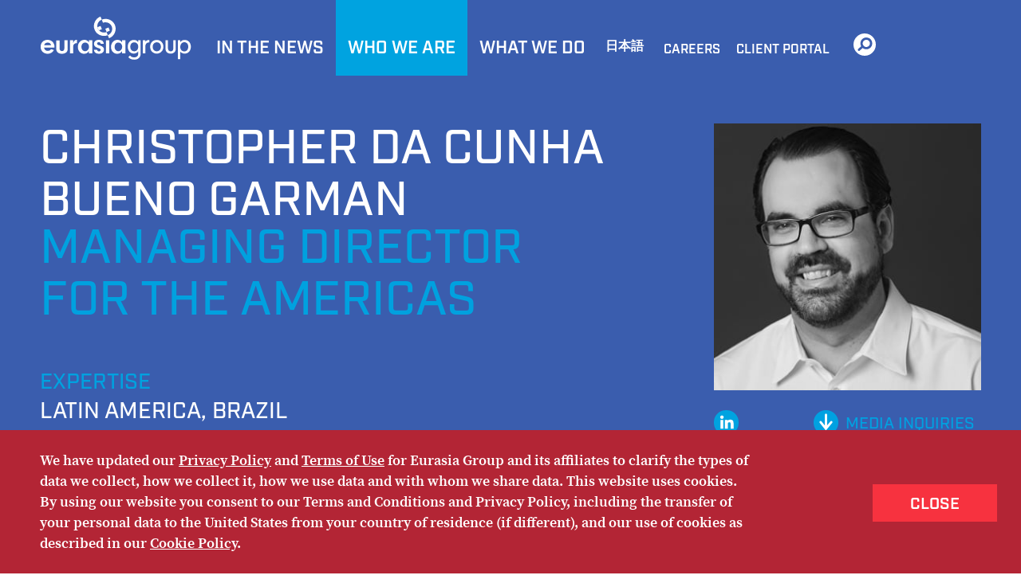

--- FILE ---
content_type: text/html;charset=UTF-8
request_url: https://www.eurasiagroup.net/people/cgarman
body_size: 11927
content:

<!DOCTYPE html>
<!--[if lt IE 7]>      <html class="no-js lt-ie9 lt-ie8 lt-ie7"> <![endif]-->
<!--[if IE 7]>         <html class="no-js lt-ie9 lt-ie8"> <![endif]-->
<!--[if IE 8]>         <html class="no-js lt-ie9"> <![endif]-->
<!--[if gt IE 8]><!--> <html  class="no-js"> <!--<![endif]-->
<head>
<meta charset="utf-8">
<meta name="viewport" content="width=device-width, initial-scale=1"> 
<meta http-equiv="X-UA-Compatible" content="IE=edge">

<link rel="stylesheet" href="/css/normalize.min.css" />
<link rel="stylesheet" href="/css/font-awesome.min.css" />
<link rel="stylesheet" href="/css/main.min.css?v=1.0" />
<link rel="stylesheet" href="/css/slick.css" />
<link rel="stylesheet" href="/css/eurasia-live.min.css" />
<link rel="stylesheet" href="/css/jquery-ui.css" />
<link rel="stylesheet" href="/css/ipad-ls.min.css" media="only screen and (max-width: 1024px)">
<link rel="stylesheet" href="/css/ipad-p.min.css" media="only screen and (max-width: 768px)">
<link rel="stylesheet" href="/css/mobile.min.css" media="only screen and (max-width: 767px)">

<link rel="stylesheet" href="/css/feature-boxes.css" />

<link rel="stylesheet" href="/js/fancybox/jquery.fancybox.css" />

<link rel="stylesheet" type="text/css" media="print" href="/css/print.css" />

<link rel="apple-touch-icon" sizes="57x57" href="apple-touch-icon-57x57.png" />
<link rel="apple-touch-icon" sizes="72x72" href="apple-touch-icon-72x72.png" />
<link rel="apple-touch-icon" sizes="114x114" href="apple-touch-icon-114x114.png" />
<link rel="apple-touch-icon" sizes="144x144" href="apple-touch-icon-144x144.png" />

<link rel="shortcut icon" href="/img/favicon.ico">
<!--[if lt IE 9]>
	<script src="//html5shiv.googlecode.com/svn/trunk/html5.js"></script>
	<script src="//html5shiv-printshiv.googlecode.com/svn/trunk/html5shiv-printshiv.js"></script>
<![endif]-->

<script src="/js/jquery-1.11.2.min.js"></script>
<script src="/js/jquery-ui.min.js"></script>

<script src="https://use.typekit.net/syu0fhu.js"></script>
<script>try{Typekit.load({ async: true });}catch(e){}</script>
<script async src="//platform.twitter.com/widgets.js" charset="utf-8"></script>
<!-- Facebook Pixel Code -->
<script>
!function(f,b,e,v,n,t,s)
{if(f.fbq)return;n=f.fbq=function(){n.callMethod?
n.callMethod.apply(n,arguments):n.queue.push(arguments)};
if(!f._fbq)f._fbq=n;n.push=n;n.loaded=!0;n.version='2.0';
n.queue=[];t=b.createElement(e);t.async=!0;
t.src=v;s=b.getElementsByTagName(e)[0];
s.parentNode.insertBefore(t,s)}(window,document,'script',
'https://connect.facebook.net/en_US/fbevents.js');
fbq('init', '558254041400951');
fbq('track', 'PageView');
</script>
<noscript>
<img height="1" width="1"
src="https://www.facebook.com/tr?id=558254041400951&ev=PageView
&noscript=1"/>
</noscript>
<!-- End Facebook Pixel Code -->



		
		<title>Eurasia Group | Christopher da Cunha Bueno Garman</title>
		
        
            <meta name="keywords" content=""> 
        
            <meta name="description" content="">
        
		<meta http-equiv="last-modified" content="2025-04-93@04:57:43 TMZ" />
    
<meta name="twitter:card" content="summary" />

<meta name="twitter:site" content="@EurasiaGroup" />
<meta name="twitter:title" content="Eurasia Group | Christopher da Cunha Bueno Garman" />
<meta name="twitter:description" content="" />

<meta name="twitter:image" content="https://www.eurasiagroup.net/siteFiles/Professionals/Chris.Garman.061F.jpg" />

<meta property="og:url" content="https://www.eurasiagroup.net/people/cgarman" />
<meta property="og:title" content="Eurasia Group | Christopher da Cunha Bueno Garman" />
<meta property="og:description" content="" />

<meta property="og:image" content="https://www.eurasiagroup.net/img/meta/og_image_default.jpg" />

<meta property="og:image:width" content="600" />
<meta property="og:image:height" content="600" />

<!-- Google tag (gtag.js) -->
<script async src="https://www.googletagmanager.com/gtag/js?id=G-SJYKBM7ZC5"></script>
<script>
  window.dataLayer = window.dataLayer || [];
  function gtag(){dataLayer.push(arguments);}
  gtag('js', new Date());

  gtag('config', 'G-SJYKBM7ZC5');
</script>
</head>


<body>
<!-- -->
<span class="js-prevent-default init-hidden"></span>
<header class="font-industry-bold print-hidden">
	<div class="js-go-back nav-mobile-go-back"></div>
	<div class="container clearfix">
		<a href="/" class="logo-v2">
			<img src="/img/logo.svg" class="pdf-hidden" />
		</a>
		<!--<a href="/" class="logo">
			<img src="/img/logo.png" alt="" class="pdf-hidden">
		</a>-->
		<div class="burger-menu init-hidden js-trigger-nav"></div>
		<div class="user-nav-wrapper js-second-tier">
			<div class="css-table">
				<nav class="user-nav">
					<form class="header-search init-hidden" action="/global-search-results" onSubmit="return validateForm(this);">
						<input type="text" name="keyword" class="autoSuggest font-default" placeholder="Site Search" autocomplete="off" data-url="/ajax/all_suggest_1.cfm" >					
						<input type="submit" class="btn-search " value="SEARCH">
						<ul></ul>
					</form>
					<ul><li class="js-populate-me"></li></ul>
				</nav>
			</div>
		</div>
		<div class="user-nav-wrapper js-first-tier">
			<div class="css-table">
				<nav class="user-nav">
					
	<ul>
    
		
			<li class="first-tier ">
				
				
				<a href="/in-the-news">In The News</a>
					
				
			</li>
		
			<li class="first-tier active ">
				
				
				<a href="/whoweare">Who We Are</a>
					
				
									<ul class="second-tier">
                                    	
										<li>
											<a href="/our-story">Our Story</a>
										</li>
										
										<li>
											<a href="/our-values">Our Values</a>
										</li>
										
										<li>
											<a href="/our-people">Our People</a>
										</li>
										
										<li>
											<a href="/for-the-media">For the Media</a>
										</li>
										
										<li>
											<a href="/contact-us">Contact Us</a>
										</li>
										
									</ul>
								
								<div class="nav-box-content">
												
								</div>
							
			</li>
		
			<li class="first-tier ">
				
				
				<a href="/services/whatwedo">What We Do</a>
					
				
                    <ul class="second-tier">
                    	
                    	
                        	<li >
                                <a href="/services/political-risk-advisory">Political risk advisory</a>
								
                            </li>
                        
                        	<li >
                                <a href="/services/management-consulting">Management consulting</a>
								
                            </li>
                        
                        	<li >
                                <a href="/services/thought-leadership">Thought Leadership</a>
								
                            </li>
                        
                        	<li >
                                <a href="/services/speaking-engagements">Speaking</a>
								
                            </li>
                        
                        	<li >
                                <a href="/services/events">Events</a>
								
                            </li>
                         
                    </ul>
					
			</li>
		
			<li class="first-tier japannav-li">
				
					<a href="/services/japan" class="japannav  navitem_360" >
				日本語</a>
				
                    <ul class="second-tier">
                    	
                        	<li >
                                <a href="/services/about-us-japan">ユーラシアグループについて · 概要</a>
								
                            </li>
                        
                        	<li >
                                <a href="/services/in-the-news-japan"> ニュース · メディア</a>
								
                            </li>
                        
                        	<li >
                                <a href="/services/services-japan"> サービス</a>
								
                            </li>
                        
                        	<li >
                                <a href="/services/contact-japan"> お問い合わせ</a>
								
                            </li>
                         
                    </ul>
                    
			</li>
		
	</ul>

					<span class="small-nav">
			

			<a href="/careers" class=" navitem_360" >
				Careers
			</a>
			
		
			

			<a href="https://library.eurasiagroup.net" class=" navitem_237"  target="_blank">
				Client Portal
			</a>
			
		</span>
					<ul class="mobile-search-link">
						<li class="first-tier" >
							<a href="javascript:void(0)" class="js-search-tier">SEARCH</a>
						</li>
					</ul>
					<a href="javascript:void(0)" class="search-icon js-search"></a>				
					<form class="header-search init-hidden" action="/global-search-results" onSubmit="return validateForm(this);">
						<input type="text" name="keyword" class="autoSuggest font-default" placeholder="Site Search" autocomplete="off" data-url="/ajax/all_suggest_1.cfm" >					
						<input type="submit" class="btn-search" value="SEARCH" >
						<ul></ul>
					</form>
				</nav>
			</div>
		</div>
	</div>
</header>

<div class="print-only print-header">
	<img src="/img/logo-footer-2x-1.png" alt="" />
</div>








<!--  -->



	<style>
		footer {
			margin-top: 0
		}
	</style>



<section class="bottom-gradient no-margin-bottom">
	<div class="bio-top clearfix has-min-height">
		<div class="container">
			
				<div class="name-title">
					<h1 class="name font-industry-medium all-caps font-white">
						CHRISTOPHER DA CUNHA BUENO GARMAN 
					</h1>
					<h1 class="title font-industry-medium all-caps">
						Managing Director for the Americas 
					</h1>
				</div> <!-- name-title -->
			

			<div class="headhshot-etc-container">

				
						<div class="bio-photo-container square-img-wrapper" style="background-image:url(/siteFiles/Professionals/Chris.Garman.061F.jpg)">
							<img src="/siteFiles/Professionals/Chris.Garman.061F.jpg" class="print-only"/>
						</div>
						
					<div class="clearfix social-parent print-hidden">
						<div class="pull-left bio-social-wrapper">
							<ul class="social-icons clearfix">
								
									<li class="linkedin"><a href="https://www.linkedin.com/in/christopher-garman-a1289418" target="_blank" ><span class="sr-only">Linked In</span></a></li>
								
							</ul>
						</div>
					
						<div class="pull-right">
							
								<a href="/for-the-media" class="icon-link bio font-white font-industry-medium all-caps">media inquiries</a><br/>
							
								<a href="/services/speaking-engagements" class="icon-link bio font-white font-industry-medium all-caps">book a speaker</a>
							
						</div>
					</div> 
					
			</div> <!-- headshot-etc -->


			

				<div class="bio-expertise clearfix">
					
	          	<h2 class="all-caps font-industry-medium label">expertise</h2>
	            <h2 class="all-caps font-industry-medium font-white items">Latin America, Brazil</h2> 
				</div>
			
		</div>
	</div> <!-- bio-top -->

	<nav class="menu sub-menu">
		<div class="container no-padding">
			<div class="js-sub-menu-trigger font-industry ipad-mobile-only all-caps" id="mobile-menu-container-arrow">background</div>
			<ul class="font-industry clearfix js-dd first-tier" id="mobile-menu-container">
				<li>
					<a class="active" href="#background" data-slide-index="0">background</a>
				</li>
				
					<li>
						<a href="#press" data-slide-index="1">press</a>
					</li>
				
					<li>
						
							<a href="#speaking" data-slide-index="2">speaking</a>
						
					</li>
				
			</ul>
		</div>
	</nav>

	<div class="bio-main-content">
	<div class="content-slider">
    <div class="slide" data-hash="background">
      <div class="main-content-height" style="padding-bottom:80px">
      	<div class="container">
	      	
	      			<div class="background-paragraph">
								Christopher's research focuses on topics related to macroeconomic management and its political impacts on emerging markets and comparative studies on national elections, with a focus on Latin America. He also leads Eurasia Group's coverage of Brazil and is one of the world's leading political analysts with expertise in Brazil and Latin America. Christopher serves as an advisor to Boards and Executive Committees of major multinational companies and financial institutions.<br />
&nbsp;<br />
Prior to joining Eurasia Group, Chris worked as a senior political analyst at Tend&ecirc;ncias Consultoria Integrada, a leading Brazilian economic consulting firm. He has held fellowships at Instituto de Estudos Economicos, Sociais e Politicos de Sao Paulo (IDESP), where he researched central bank politics in the region, and at Centro de Estudos de Cultura Contemporanea (CEDEC), where he conducted field research on Brazilian federalism.<br />
&nbsp;<br />
Christopher is a regular commentator on geopolitics, politics and macroeconomics for CNN and is a columnist for the newspaper Valor Econ&ocirc;mico and Ag&ecirc;ncia Estado. He also teaches an executive course on &quot;The Geopolitics of Agribusiness&quot; at Insper College. He holds a master's degree in Political Science from the University of California, San Diego, and a bachelor's degree from Grinnell College. He is fluent in Portuguese and proficient in Spanish, and holds dual Brazilian and American citizenship. 
							</div>
						
							<section class="narrative-press">
								<ul class="thumb-list clearfix">
	         				
										<li class="has-image">
                       
                        <a href="https://www.youtube.com/watch?v=Ud3qBqL7IU0" class=" " target="_blank">
                          <div class="thumb-img-wrapper" style="background-image:url(/siteFiles/Publications/20251008trumplularapprochment.jpg)">
                          
                            <img src="/siteFiles/Publications/20251008trumplularapprochment.jpg" class="init-hidden" >
  												</div>
  											</a>
  										
                      <div class="below-thumb-content">
                        <a class="thumb-title font-semibold " href="https://www.youtube.com/watch?v=Ud3qBqL7IU0" target="_blank">Lula and Trump&#39;s rapprochement does not guarantee an end to the tariff hike</a>
                        
                          <div class="thumb-author all-caps font-industry-medium">Christopher da Cunha Bueno Garman</div>
                        
                        <a href="https://www.youtube.com/watch?v=Ud3qBqL7IU0" class="read-more all-caps font-industry-medium " target="_blank">CNN Brasil</a>
                      </div>
										</li>
                	
										<li class="has-image">
                       
                        <a href="https://www.bloomberg.com/opinion/articles/2025-09-03/if-bolsonaro-is-convicted-he-should-blame-himself?embedded-checkout=true" class=" " target="_blank">
                          <div class="thumb-img-wrapper" style="background-image:url(/siteFiles/Publications/20250903Bolsonaroonlyhashimself.jpg)">
                          
                            <img src="/siteFiles/Publications/20250903Bolsonaroonlyhashimself.jpg" class="init-hidden" >
  												</div>
  											</a>
  										
                      <div class="below-thumb-content">
                        <a class="thumb-title font-semibold " href="https://www.bloomberg.com/opinion/articles/2025-09-03/if-bolsonaro-is-convicted-he-should-blame-himself?embedded-checkout=true" target="_blank">Bolsonaro has only himself to blame</a>
                        
                          <div class="thumb-author all-caps font-industry-medium">Christopher da Cunha Bueno Garman</div>
                        
                        <a href="https://www.bloomberg.com/opinion/articles/2025-09-03/if-bolsonaro-is-convicted-he-should-blame-himself?embedded-checkout=true" class="read-more all-caps font-industry-medium " target="_blank">Bloomberg</a>
                      </div>
										</li>
                	
										<li class="has-image">
                       
                        <a href="https://www.bloomberg.com/news/articles/2025-07-10/trump-s-brazil-tariffs-gift-lula-surprise-tailwind-for-2026-vote?embedded-checkout=true" class=" " target="_blank">
                          <div class="thumb-img-wrapper" style="background-image:url(/siteFiles/Publications/20250711trumpbrazil.jpg)">
                          
                            <img src="/siteFiles/Publications/20250711trumpbrazil.jpg" class="init-hidden" >
  												</div>
  											</a>
  										
                      <div class="below-thumb-content">
                        <a class="thumb-title font-semibold " href="https://www.bloomberg.com/news/articles/2025-07-10/trump-s-brazil-tariffs-gift-lula-surprise-tailwind-for-2026-vote?embedded-checkout=true" target="_blank">Trump&#39;s tariffs give Lula a rallying cry ahead of 2026 vote</a>
                        
                          <div class="thumb-author all-caps font-industry-medium">Christopher da Cunha Bueno Garman</div>
                        
                        <a href="https://www.bloomberg.com/news/articles/2025-07-10/trump-s-brazil-tariffs-gift-lula-surprise-tailwind-for-2026-vote?embedded-checkout=true" class="read-more all-caps font-industry-medium " target="_blank">Bloomberg</a>
                      </div>
										</li>
                	
                </ul>
            
              <div class="thumbs-sep"></div>
              <ul class="thumb-list vidz clearfix">
                
                  <li class="has-image">
                     
                      <a href="https://www.cnnbrasil.com.br/economia/macroeconomia/garman-recuo-de-trump-sobre-tarifas-ainda-exige-cautela-global/" class=" " target="_blank">
                        <div class="thumb-img-wrapper" style="background-image:url(/siteFiles/Publications/20250508trumpstariffretreat.png)">
                        	
													<img src="/siteFiles/Publications/20250508trumpstariffretreat.png" class="init-hidden" >
												</div>
											</a>
										
                    <div class="below-thumb-content">
                      <a class="thumb-title font-semibold " href="https://www.cnnbrasil.com.br/economia/macroeconomia/garman-recuo-de-trump-sobre-tarifas-ainda-exige-cautela-global/" target="_blank">Trump&#39;s tariff retreat still calls for global caution</a>
                      
                        <div class="thumb-author all-caps font-industry-medium">Christopher da Cunha Bueno Garman</div>
                      
                      <a href="https://www.cnnbrasil.com.br/economia/macroeconomia/garman-recuo-de-trump-sobre-tarifas-ainda-exige-cautela-global/" class="read-more all-caps font-industry-medium " target="_blank">CNN Brasil</a>
                    </div>
                  </li>
              	
                  <li class="has-image">
                     
                      <a href="https://www.cnnbrasil.com.br/politica/garman-reacao-do-governo-as-fraudes-do-inss-tera-peso-nas-eleicoes-de-2026/" class=" " target="_blank">
                        <div class="thumb-img-wrapper" style="background-image:url(/siteFiles/Publications/22050504chrisgarmanreactiontoinnsfraud.jpg)">
                        	
													<img src="/siteFiles/Publications/22050504chrisgarmanreactiontoinnsfraud.jpg" class="init-hidden" >
												</div>
											</a>
										
                    <div class="below-thumb-content">
                      <a class="thumb-title font-semibold " href="https://www.cnnbrasil.com.br/politica/garman-reacao-do-governo-as-fraudes-do-inss-tera-peso-nas-eleicoes-de-2026/" target="_blank">Government&#39;s reaction to INSS fraud will have an impact on the 2026 elections</a>
                      
                        <div class="thumb-author all-caps font-industry-medium">Christopher da Cunha Bueno Garman</div>
                      
                      <a href="https://www.cnnbrasil.com.br/politica/garman-reacao-do-governo-as-fraudes-do-inss-tera-peso-nas-eleicoes-de-2026/" class="read-more all-caps font-industry-medium " target="_blank">CNN Brasil</a>
                    </div>
                  </li>
              	
                  <li class="has-image">
                     
                      <a href="https://www.cnnbrasil.com.br/economia/garman-recuo-de-trump-da-alivio-ao-brasil-e-ao-mundo/" class=" " target="_blank">
                        <div class="thumb-img-wrapper" style="background-image:url(/siteFiles/Publications/20250410cnnbrasil.jpg)">
                        	
													<img src="/siteFiles/Publications/20250410cnnbrasil.jpg" class="init-hidden" >
												</div>
											</a>
										
                    <div class="below-thumb-content">
                      <a class="thumb-title font-semibold " href="https://www.cnnbrasil.com.br/economia/garman-recuo-de-trump-da-alivio-ao-brasil-e-ao-mundo/" target="_blank">Trump&#39;s retreat brings relief to Brazil and the world</a>
                      
                        <div class="thumb-author all-caps font-industry-medium">Christopher da Cunha Bueno Garman</div>
                      
                      <a href="https://www.cnnbrasil.com.br/economia/garman-recuo-de-trump-da-alivio-ao-brasil-e-ao-mundo/" class="read-more all-caps font-industry-medium " target="_blank">CNN Brasil</a>
                    </div>
                  </li>
              	
              </ul>
						
          </section>
        

				 <!-- -->

				
					<ul class="tools clearfix">
						
						<li class="tools-print ipad-mobile-hidden">
							<a href="javascript:window.print();" class="tools-print">
								<span class="sr-only">PRINT</span>
							</a>
						</li>
						
						<li class="tools-email">
							
							<a href="mailto:?&subject=A link from the Eurasia Group website&body=Christopher%20da%20Cunha%20Bueno%20Garman%0D%0Ahttp%3A%2F%2Fwww%2Eeurasiagroup%2Enet%2Fpeople%2FCGarman" class="tools-email">
								<span class="sr-only">EMAIL</span>
							</a>
							
						</li>
						
							<li class="tools-share">
								<a href="#popup-social" class="lightbox-share lightbox"><span class="sr-only">Share</span></a>
								<!-- <ul class="tools-share-list">
									<li>
										<a href="http://www.facebook.com/share.php?u=http://www.eurasiagroup.net/people/CGarman" class="fb" target="_blank">FACEBOOK</a>
									</li>
									<li>
										<a href="https://plus.google.com/share?url=http://www.eurasiagroup.net/people/CGarman" class="gp" target="_blank">GOOGLE +</a>
									</li>
									<li>
										<a href="http://www.linkedin.com/shareArticle?mini=true&title=&summary=&source=www.eurasiagroup.net&url=http://www.eurasiagroup.net/people/CGarman" class="in" target="_blank">LINKEDIN</a>
									</li>
									<li>
										<a href="https://twitter.com/share?url=http://www.eurasiagroup.net/people/CGarman" class="tw" target="_blank">TWITTER</a>
									</li>
								</ul> -->
							</li>
						
<!-- 						
							<li>
								<a href="#" class="tools-textsize">
									<span>TEXT SIZE</span>
								</a>
							</li>
						 -->
    			</ul>
				
				</div> <!-- container -->
      </div>	<!-- main content height -->
    </div>	<!-- slide -->

    
    	<div class="slide" data-hash="press">
      	<div class="main-content-height" >
      		<div class="container">
						
						<section class="text">
							
	            <ul class="news-list js-ajax-more-newslist">
                <span class="js-vertical-position"  data-url="/ajax/profs-pubs_events.cfm?type=pubs&professional=1599&maxrows=10"></span> 
	                  <li class="has-image">
	                  	<div class="news-content">
	                  		
	                  			<a href="https://www.youtube.com/watch?v=Ud3qBqL7IU0" class="bg-img-wrapper news-item-img-wrapper ipad-mobile-only mobile-news-image " style="background-image:url(/siteFiles/Publications/20251008trumplularapprochment.jpg)"  target="_blank">
									          
                            <img src="/siteFiles/Publications/20251008trumplularapprochment.jpg" class="image-left img_adj_margin square" alt="">
                          </a>
	                  		
                        <div class="news-date font-industry">
		                    	8 October 2025 <span class="ipad-mobile-hidden">| </span><br class="ipad-mobile-only">Analysis by Christopher Garman
		                    </div>
		                    <p class="news-abstract">
		                    	<a href="https://www.youtube.com/watch?v=Ud3qBqL7IU0" class="title font-semibold "  target="_blank">Lula and Trump&#39;s rapprochement does not guarantee an end to the tariff hike</a>
		                    	<a href="https://www.youtube.com/watch?v=Ud3qBqL7IU0" class="title font-industry-medium print-hidden "  target="_blank">CNN Brasil</a>
		                    </p>
	                  	</div>

	                    
	                    	<a href="https://www.youtube.com/watch?v=Ud3qBqL7IU0" class="bg-img-wrapper news-item-img-wrapper pull-right ipad-mobile-hidden " style="background-image:url(/siteFiles/Publications/20251008trumplularapprochment.jpg)"  target="_blank">
                        	
		                    	<img src="/siteFiles/Publications/20251008trumplularapprochment.jpg" class="">
	                    	</a>
		                  
	                  </li>
	              
	                  <li class="has-image">
	                  	<div class="news-content">
	                  		
	                  			<a href="https://www.bloomberg.com/opinion/articles/2025-09-03/if-bolsonaro-is-convicted-he-should-blame-himself?embedded-checkout=true" class="bg-img-wrapper news-item-img-wrapper ipad-mobile-only mobile-news-image " style="background-image:url(/siteFiles/Publications/20250903Bolsonaroonlyhashimself.jpg)"  target="_blank">
									          
                            <img src="/siteFiles/Publications/20250903Bolsonaroonlyhashimself.jpg" class="image-left img_adj_margin square" alt="">
                          </a>
	                  		
                        <div class="news-date font-industry">
		                    	3 September 2025 <span class="ipad-mobile-hidden">| </span><br class="ipad-mobile-only">Analysis by Christopher Garman
		                    </div>
		                    <p class="news-abstract">
		                    	<a href="https://www.bloomberg.com/opinion/articles/2025-09-03/if-bolsonaro-is-convicted-he-should-blame-himself?embedded-checkout=true" class="title font-semibold "  target="_blank">Bolsonaro has only himself to blame</a>
		                    	<a href="https://www.bloomberg.com/opinion/articles/2025-09-03/if-bolsonaro-is-convicted-he-should-blame-himself?embedded-checkout=true" class="title font-industry-medium print-hidden "  target="_blank">Bloomberg</a>
		                    </p>
	                  	</div>

	                    
	                    	<a href="https://www.bloomberg.com/opinion/articles/2025-09-03/if-bolsonaro-is-convicted-he-should-blame-himself?embedded-checkout=true" class="bg-img-wrapper news-item-img-wrapper pull-right ipad-mobile-hidden " style="background-image:url(/siteFiles/Publications/20250903Bolsonaroonlyhashimself.jpg)"  target="_blank">
                        	
		                    	<img src="/siteFiles/Publications/20250903Bolsonaroonlyhashimself.jpg" class="">
	                    	</a>
		                  
	                  </li>
	              
	                  <li class="has-image">
	                  	<div class="news-content">
	                  		
	                  			<a href="https://www.bloomberg.com/news/articles/2025-07-10/trump-s-brazil-tariffs-gift-lula-surprise-tailwind-for-2026-vote?embedded-checkout=true" class="bg-img-wrapper news-item-img-wrapper ipad-mobile-only mobile-news-image " style="background-image:url(/siteFiles/Publications/20250711trumpbrazil.jpg)"  target="_blank">
									          
                            <img src="/siteFiles/Publications/20250711trumpbrazil.jpg" class="image-left img_adj_margin square" alt="">
                          </a>
	                  		
                        <div class="news-date font-industry">
		                    	10 July 2025 <span class="ipad-mobile-hidden">| </span><br class="ipad-mobile-only">Analysis by Christopher Garman
		                    </div>
		                    <p class="news-abstract">
		                    	<a href="https://www.bloomberg.com/news/articles/2025-07-10/trump-s-brazil-tariffs-gift-lula-surprise-tailwind-for-2026-vote?embedded-checkout=true" class="title font-semibold "  target="_blank">Trump&#39;s tariffs give Lula a rallying cry ahead of 2026 vote</a>
		                    	<a href="https://www.bloomberg.com/news/articles/2025-07-10/trump-s-brazil-tariffs-gift-lula-surprise-tailwind-for-2026-vote?embedded-checkout=true" class="title font-industry-medium print-hidden "  target="_blank">Bloomberg</a>
		                    </p>
	                  	</div>

	                    
	                    	<a href="https://www.bloomberg.com/news/articles/2025-07-10/trump-s-brazil-tariffs-gift-lula-surprise-tailwind-for-2026-vote?embedded-checkout=true" class="bg-img-wrapper news-item-img-wrapper pull-right ipad-mobile-hidden " style="background-image:url(/siteFiles/Publications/20250711trumpbrazil.jpg)"  target="_blank">
                        	
		                    	<img src="/siteFiles/Publications/20250711trumpbrazil.jpg" class="">
	                    	</a>
		                  
	                  </li>
	              
	                  <li class="has-image">
	                  	<div class="news-content">
	                  		
	                  			<a href="https://www.cnnbrasil.com.br/economia/macroeconomia/garman-recuo-de-trump-sobre-tarifas-ainda-exige-cautela-global/" class="bg-img-wrapper news-item-img-wrapper ipad-mobile-only mobile-news-image " style="background-image:url(/siteFiles/Publications/20250508trumpstariffretreat.png)"  target="_blank">
									          
                            <img src="/siteFiles/Publications/20250508trumpstariffretreat.png" class="image-left img_adj_margin square" alt="">
                          </a>
	                  		
                        <div class="news-date font-industry">
		                    	8 May 2025 <span class="ipad-mobile-hidden">| </span><br class="ipad-mobile-only">Analysis by Christopher Garman
		                    </div>
		                    <p class="news-abstract">
		                    	<a href="https://www.cnnbrasil.com.br/economia/macroeconomia/garman-recuo-de-trump-sobre-tarifas-ainda-exige-cautela-global/" class="title font-semibold "  target="_blank">Trump&#39;s tariff retreat still calls for global caution</a>
		                    	<a href="https://www.cnnbrasil.com.br/economia/macroeconomia/garman-recuo-de-trump-sobre-tarifas-ainda-exige-cautela-global/" class="title font-industry-medium print-hidden "  target="_blank">CNN Brasil</a>
		                    </p>
	                  	</div>

	                    
	                    	<a href="https://www.cnnbrasil.com.br/economia/macroeconomia/garman-recuo-de-trump-sobre-tarifas-ainda-exige-cautela-global/" class="bg-img-wrapper news-item-img-wrapper pull-right ipad-mobile-hidden " style="background-image:url(/siteFiles/Publications/20250508trumpstariffretreat.png)"  target="_blank">
                        	
		                    	<img src="/siteFiles/Publications/20250508trumpstariffretreat.png" class="">
	                    	</a>
		                  
	                  </li>
	              
	                  <li class="has-image">
	                  	<div class="news-content">
	                  		
	                  			<a href="https://www.cnnbrasil.com.br/politica/garman-reacao-do-governo-as-fraudes-do-inss-tera-peso-nas-eleicoes-de-2026/" class="bg-img-wrapper news-item-img-wrapper ipad-mobile-only mobile-news-image " style="background-image:url(/siteFiles/Publications/22050504chrisgarmanreactiontoinnsfraud.jpg)"  target="_blank">
									          
                            <img src="/siteFiles/Publications/22050504chrisgarmanreactiontoinnsfraud.jpg" class="image-left img_adj_margin square" alt="">
                          </a>
	                  		
                        <div class="news-date font-industry">
		                    	4 May 2025 <span class="ipad-mobile-hidden">| </span><br class="ipad-mobile-only">Analysis by Christopher Garman
		                    </div>
		                    <p class="news-abstract">
		                    	<a href="https://www.cnnbrasil.com.br/politica/garman-reacao-do-governo-as-fraudes-do-inss-tera-peso-nas-eleicoes-de-2026/" class="title font-semibold "  target="_blank">Government&#39;s reaction to INSS fraud will have an impact on the 2026 elections</a>
		                    	<a href="https://www.cnnbrasil.com.br/politica/garman-reacao-do-governo-as-fraudes-do-inss-tera-peso-nas-eleicoes-de-2026/" class="title font-industry-medium print-hidden "  target="_blank">CNN Brasil</a>
		                    </p>
	                  	</div>

	                    
	                    	<a href="https://www.cnnbrasil.com.br/politica/garman-reacao-do-governo-as-fraudes-do-inss-tera-peso-nas-eleicoes-de-2026/" class="bg-img-wrapper news-item-img-wrapper pull-right ipad-mobile-hidden " style="background-image:url(/siteFiles/Publications/22050504chrisgarmanreactiontoinnsfraud.jpg)"  target="_blank">
                        	
		                    	<img src="/siteFiles/Publications/22050504chrisgarmanreactiontoinnsfraud.jpg" class="">
	                    	</a>
		                  
	                  </li>
	              
	                  <li class="has-image">
	                  	<div class="news-content">
	                  		
	                  			<a href="https://www.cnnbrasil.com.br/economia/garman-recuo-de-trump-da-alivio-ao-brasil-e-ao-mundo/" class="bg-img-wrapper news-item-img-wrapper ipad-mobile-only mobile-news-image " style="background-image:url(/siteFiles/Publications/20250410cnnbrasil.jpg)"  target="_blank">
									          
                            <img src="/siteFiles/Publications/20250410cnnbrasil.jpg" class="image-left img_adj_margin square" alt="">
                          </a>
	                  		
                        <div class="news-date font-industry">
		                    	10 April 2025 <span class="ipad-mobile-hidden">| </span><br class="ipad-mobile-only">Analysis by Christopher Garman
		                    </div>
		                    <p class="news-abstract">
		                    	<a href="https://www.cnnbrasil.com.br/economia/garman-recuo-de-trump-da-alivio-ao-brasil-e-ao-mundo/" class="title font-semibold "  target="_blank">Trump&#39;s retreat brings relief to Brazil and the world</a>
		                    	<a href="https://www.cnnbrasil.com.br/economia/garman-recuo-de-trump-da-alivio-ao-brasil-e-ao-mundo/" class="title font-industry-medium print-hidden "  target="_blank">CNN Brasil</a>
		                    </p>
	                  	</div>

	                    
	                    	<a href="https://www.cnnbrasil.com.br/economia/garman-recuo-de-trump-da-alivio-ao-brasil-e-ao-mundo/" class="bg-img-wrapper news-item-img-wrapper pull-right ipad-mobile-hidden " style="background-image:url(/siteFiles/Publications/20250410cnnbrasil.jpg)"  target="_blank">
                        	
		                    	<img src="/siteFiles/Publications/20250410cnnbrasil.jpg" class="">
	                    	</a>
		                  
	                  </li>
	              
	                  <li class="has-image">
	                  	<div class="news-content">
	                  		
	                  			<a href="https://www.cnnbrasil.com.br/economia/trump-esta-disposto-a-aceitar-custos-economicos-das-tarifas-avalia-garman/" class="bg-img-wrapper news-item-img-wrapper ipad-mobile-only mobile-news-image " style="background-image:url(/siteFiles/Publications/20250216chrisgarman.jpg)"  target="_blank">
									          
                            <img src="/siteFiles/Publications/20250216chrisgarman.jpg" class="image-left img_adj_margin square" alt="">
                          </a>
	                  		
                        <div class="news-date font-industry">
		                    	16 February 2025 <span class="ipad-mobile-hidden">| </span><br class="ipad-mobile-only">Analysis by Christopher Garman
		                    </div>
		                    <p class="news-abstract">
		                    	<a href="https://www.cnnbrasil.com.br/economia/trump-esta-disposto-a-aceitar-custos-economicos-das-tarifas-avalia-garman/" class="title font-semibold "  target="_blank">Trump willing to accept economic costs of tariffs</a>
		                    	<a href="https://www.cnnbrasil.com.br/economia/trump-esta-disposto-a-aceitar-custos-economicos-das-tarifas-avalia-garman/" class="title font-industry-medium print-hidden "  target="_blank">CNN Brasil</a>
		                    </p>
	                  	</div>

	                    
	                    	<a href="https://www.cnnbrasil.com.br/economia/trump-esta-disposto-a-aceitar-custos-economicos-das-tarifas-avalia-garman/" class="bg-img-wrapper news-item-img-wrapper pull-right ipad-mobile-hidden " style="background-image:url(/siteFiles/Publications/20250216chrisgarman.jpg)"  target="_blank">
                        	
		                    	<img src="/siteFiles/Publications/20250216chrisgarman.jpg" class="">
	                    	</a>
		                  
	                  </li>
	              
	                  <li class="has-image">
	                  	<div class="news-content">
	                  		
	                  			<a href="https://www.youtube.com/watch?v=Wbi6Pog4jrw" class="bg-img-wrapper news-item-img-wrapper ipad-mobile-only mobile-news-image " style="background-image:url(/siteFiles/Publications/20240915chrisgarman.jpg)"  target="_blank">
									          
                            <img src="/siteFiles/Publications/20240915chrisgarman.jpg" class="image-left img_adj_margin square" alt="">
                          </a>
	                  		
                        <div class="news-date font-industry">
		                    	15 September 2024 <span class="ipad-mobile-hidden">| </span><br class="ipad-mobile-only">Analysis by Christopher da Cunha Bueno Garman
		                    </div>
		                    <p class="news-abstract">
		                    	<a href="https://www.youtube.com/watch?v=Wbi6Pog4jrw" class="title font-semibold "  target="_blank">Cost of living agenda guides US election</a>
		                    	<a href="https://www.youtube.com/watch?v=Wbi6Pog4jrw" class="title font-industry-medium print-hidden "  target="_blank">CNN Brasil</a>
		                    </p>
	                  	</div>

	                    
	                    	<a href="https://www.youtube.com/watch?v=Wbi6Pog4jrw" class="bg-img-wrapper news-item-img-wrapper pull-right ipad-mobile-hidden " style="background-image:url(/siteFiles/Publications/20240915chrisgarman.jpg)"  target="_blank">
                        	
		                    	<img src="/siteFiles/Publications/20240915chrisgarman.jpg" class="">
	                    	</a>
		                  
	                  </li>
	              
	                  <li class="has-image">
	                  	<div class="news-content">
	                  		
	                  			<a href="https://www.bloomberg.com/news/articles/2023-09-01/lula-strengthens-grip-on-brazil-politics-as-economy-defies-odds?accessToken=eyJhbGciOiJIUzI1NiIsInR5cCI6IkpXVCJ9.eyJzb3VyY2UiOiJTdWJzY3JpYmVyR2lmdGVkQXJ0aWNsZSIsImlhdCI6MTY5MzU3NDc3NCwiZXhwIjoxNjk0MTc5NTc0LCJhcnRpY2xlSWQiOiJTMDZGS1VUMVVNMFcwMSIsImJjb25uZWN0SWQiOiJEQ0QyODU5NzM1QTU0MzU1QUYwNjhDNUE1Nzg4NEE5RiJ9.9-jNCdPZvfx55G3QmpmW0HBIFaYWKfyOrv0Hb6qYmac#xj4y7vzkg" class="bg-img-wrapper news-item-img-wrapper ipad-mobile-only mobile-news-image " style="background-image:url(/siteFiles/Publications/20230901lulatightengriponbrazilpoliticsaseconomydefiesodds.jpg)"  target="_blank">
									          
                            <img src="/siteFiles/Publications/20230901lulatightengriponbrazilpoliticsaseconomydefiesodds.jpg" class="image-left img_adj_margin square" alt="">
                          </a>
	                  		
                        <div class="news-date font-industry">
		                    	1 September 2023 <span class="ipad-mobile-hidden">| </span><br class="ipad-mobile-only">Analysis by&nbsp;Christopher da Cunha Bueno Garman
		                    </div>
		                    <p class="news-abstract">
		                    	<a href="https://www.bloomberg.com/news/articles/2023-09-01/lula-strengthens-grip-on-brazil-politics-as-economy-defies-odds?accessToken=eyJhbGciOiJIUzI1NiIsInR5cCI6IkpXVCJ9.eyJzb3VyY2UiOiJTdWJzY3JpYmVyR2lmdGVkQXJ0aWNsZSIsImlhdCI6MTY5MzU3NDc3NCwiZXhwIjoxNjk0MTc5NTc0LCJhcnRpY2xlSWQiOiJTMDZGS1VUMVVNMFcwMSIsImJjb25uZWN0SWQiOiJEQ0QyODU5NzM1QTU0MzU1QUYwNjhDNUE1Nzg4NEE5RiJ9.9-jNCdPZvfx55G3QmpmW0HBIFaYWKfyOrv0Hb6qYmac#xj4y7vzkg" class="title font-semibold "  target="_blank">Lula tightens grip on Brazil politics as economy defies odds</a>
		                    	<a href="https://www.bloomberg.com/news/articles/2023-09-01/lula-strengthens-grip-on-brazil-politics-as-economy-defies-odds?accessToken=eyJhbGciOiJIUzI1NiIsInR5cCI6IkpXVCJ9.eyJzb3VyY2UiOiJTdWJzY3JpYmVyR2lmdGVkQXJ0aWNsZSIsImlhdCI6MTY5MzU3NDc3NCwiZXhwIjoxNjk0MTc5NTc0LCJhcnRpY2xlSWQiOiJTMDZGS1VUMVVNMFcwMSIsImJjb25uZWN0SWQiOiJEQ0QyODU5NzM1QTU0MzU1QUYwNjhDNUE1Nzg4NEE5RiJ9.9-jNCdPZvfx55G3QmpmW0HBIFaYWKfyOrv0Hb6qYmac#xj4y7vzkg" class="title font-industry-medium print-hidden "  target="_blank">Bloomberg</a>
		                    </p>
	                  	</div>

	                    
	                    	<a href="https://www.bloomberg.com/news/articles/2023-09-01/lula-strengthens-grip-on-brazil-politics-as-economy-defies-odds?accessToken=eyJhbGciOiJIUzI1NiIsInR5cCI6IkpXVCJ9.eyJzb3VyY2UiOiJTdWJzY3JpYmVyR2lmdGVkQXJ0aWNsZSIsImlhdCI6MTY5MzU3NDc3NCwiZXhwIjoxNjk0MTc5NTc0LCJhcnRpY2xlSWQiOiJTMDZGS1VUMVVNMFcwMSIsImJjb25uZWN0SWQiOiJEQ0QyODU5NzM1QTU0MzU1QUYwNjhDNUE1Nzg4NEE5RiJ9.9-jNCdPZvfx55G3QmpmW0HBIFaYWKfyOrv0Hb6qYmac#xj4y7vzkg" class="bg-img-wrapper news-item-img-wrapper pull-right ipad-mobile-hidden " style="background-image:url(/siteFiles/Publications/20230901lulatightengriponbrazilpoliticsaseconomydefiesodds.jpg)"  target="_blank">
                        	
		                    	<img src="/siteFiles/Publications/20230901lulatightengriponbrazilpoliticsaseconomydefiesodds.jpg" class="">
	                    	</a>
		                  
	                  </li>
	              
	                  <li class="has-image">
	                  	<div class="news-content">
	                  		
	                  			<a href="https://apnews.com/article/brazil-russia-lula-lavrov-putin-42c7c46fa629d98b2029aa1ff44a89b6" class="bg-img-wrapper news-item-img-wrapper ipad-mobile-only mobile-news-image " style="background-image:url(/siteFiles/Publications/20230417brazilswelcomeofrussianprimeministerpromptsusblowback.png)"  target="_blank">
									          
                            <img src="/siteFiles/Publications/20230417brazilswelcomeofrussianprimeministerpromptsusblowback.png" class="image-left img_adj_margin square" alt="">
                          </a>
	                  		
                        <div class="news-date font-industry">
		                    	17 April 2023 <span class="ipad-mobile-hidden">| </span><br class="ipad-mobile-only">Analysis by Chris Garman
		                    </div>
		                    <p class="news-abstract">
		                    	<a href="https://apnews.com/article/brazil-russia-lula-lavrov-putin-42c7c46fa629d98b2029aa1ff44a89b6" class="title font-semibold "  target="_blank">Brazil&#39;s welcome of Russian minister prompts US blowback</a>
		                    	<a href="https://apnews.com/article/brazil-russia-lula-lavrov-putin-42c7c46fa629d98b2029aa1ff44a89b6" class="title font-industry-medium print-hidden "  target="_blank">Associated Press</a>
		                    </p>
	                  	</div>

	                    
	                    	<a href="https://apnews.com/article/brazil-russia-lula-lavrov-putin-42c7c46fa629d98b2029aa1ff44a89b6" class="bg-img-wrapper news-item-img-wrapper pull-right ipad-mobile-hidden " style="background-image:url(/siteFiles/Publications/20230417brazilswelcomeofrussianprimeministerpromptsusblowback.png)"  target="_blank">
                        	
		                    	<img src="/siteFiles/Publications/20230417brazilswelcomeofrussianprimeministerpromptsusblowback.png" class="">
	                    	</a>
		                  
	                  </li>
	              
	            </ul>
						</section>
						

				 <!-- -->

				
					<ul class="tools clearfix">
						
						<li class="tools-print ipad-mobile-hidden">
							<a href="javascript:window.print();" class="tools-print">
								<span class="sr-only">PRINT</span>
							</a>
						</li>
						
						<li class="tools-email">
							
							<a href="mailto:?&subject=A link from the Eurasia Group website&body=Christopher%20da%20Cunha%20Bueno%20Garman%0D%0Ahttp%3A%2F%2Fwww%2Eeurasiagroup%2Enet%2Fpeople%2FCGarman" class="tools-email">
								<span class="sr-only">EMAIL</span>
							</a>
							
						</li>
						
							<li class="tools-share">
								<a href="#popup-social" class="lightbox-share lightbox"><span class="sr-only">Share</span></a>
								<!-- <ul class="tools-share-list">
									<li>
										<a href="http://www.facebook.com/share.php?u=http://www.eurasiagroup.net/people/CGarman" class="fb" target="_blank">FACEBOOK</a>
									</li>
									<li>
										<a href="https://plus.google.com/share?url=http://www.eurasiagroup.net/people/CGarman" class="gp" target="_blank">GOOGLE +</a>
									</li>
									<li>
										<a href="http://www.linkedin.com/shareArticle?mini=true&title=&summary=&source=www.eurasiagroup.net&url=http://www.eurasiagroup.net/people/CGarman" class="in" target="_blank">LINKEDIN</a>
									</li>
									<li>
										<a href="https://twitter.com/share?url=http://www.eurasiagroup.net/people/CGarman" class="tw" target="_blank">TWITTER</a>
									</li>
								</ul> -->
							</li>
						
<!-- 						
							<li>
								<a href="#" class="tools-textsize">
									<span>TEXT SIZE</span>
								</a>
							</li>
						 -->
    			</ul>
				
					</div> <!-- container -->
					
      			<a class="read-more-link js-get-more-pub_events morepublications" href="javascript:void(0)"><span class="sr-only">&nbsp;</span></a>
      			<div class="seperator"></div>
          
				</div>	<!-- main content height -->
    	</div>	<!-- slide -->
		  <!--press tab exists or not -->

		
			<div class="slide" data-hash="speaking">
      	<div class="main-content-height" >
      		<div class="container">
						
              			
						<ul class="news-list js-ajax-more-newslist">
              <span class="js-vertical-position"  data-url="/ajax/profs-pubs_events.cfm?type=events&professional=1599&maxrows=10"></span> 
									<li class="has-image">
										<div class="news-content">
											
                  								<a  href="/video.cfm?fileID=11477"  class="bg-img-wrapper news-item-img-wrapper ipad-mobile-only mobile-news-image lightbox playVid" style="background-image:url(/siteFiles/Events/2020-07-28-FGV-Bremmer-Garman-866x600.jpg)"  target="_new" >
                  									   <span class="vid-icon"></span>
													<img src="/siteFiles/Events/2020-07-28-FGV-Bremmer-Garman-866x600.jpg" class="image-left img_adj_margin square" alt="">
												</a>
		                  					
                                              <div class="news-date font-industry">
                                                28 July 2020
                                              </div>

                                              <p class="news-abstract">
                                                <a  href="/video.cfm?fileID=11477"  class="title font-semibold lightbox playVid"  target="_new" >Democracy and social media</a>
                                                
                                                
                                            </p>
                  						</div>
										  
                                                <a  href="/video.cfm?fileID=11477"  class="bg-img-wrapper news-item-img-wrapper pull-right ipad-mobile-hidden lightbox playVid" style="background-image:url(/siteFiles/Events/2020-07-28-FGV-Bremmer-Garman-866x600.jpg)"  target="_new" >
                                                      <span class="vid-icon"></span>
                                                <img src="/siteFiles/Events/2020-07-28-FGV-Bremmer-Garman-866x600.jpg" class="init-hidden">
                                            </a>
                                          
									</li>
							
									<li class="has-image">
										<div class="news-content">
											
                  								<a  href="/video.cfm?fileID=11279"  class="bg-img-wrapper news-item-img-wrapper ipad-mobile-only mobile-news-image lightbox playVid" style="background-image:url(/siteFiles/Events/20200601CEBCBremmerGarman866x600.jpg)"  target="_new" >
                  									   <span class="vid-icon"></span>
													<img src="/siteFiles/Events/20200601CEBCBremmerGarman866x600.jpg" class="image-left img_adj_margin square" alt="">
												</a>
		                  					
                                              <div class="news-date font-industry">
                                                1 June 2020
                                              </div>

                                              <p class="news-abstract">
                                                <a  href="/video.cfm?fileID=11279"  class="title font-semibold lightbox playVid"  target="_new" >COVID-19: The geopolitical recession and Brazil&#39;s perspectives | Ian Bremmer e Christopher Garman</a>
                                                
                                                
                                            </p>
                  						</div>
										  
                                                <a  href="/video.cfm?fileID=11279"  class="bg-img-wrapper news-item-img-wrapper pull-right ipad-mobile-hidden lightbox playVid" style="background-image:url(/siteFiles/Events/20200601CEBCBremmerGarman866x600.jpg)"  target="_new" >
                                                      <span class="vid-icon"></span>
                                                <img src="/siteFiles/Events/20200601CEBCBremmerGarman866x600.jpg" class="init-hidden">
                                            </a>
                                          
									</li>
							
									<li class="has-image">
										<div class="news-content">
											
                  								<a  href="https://m.facebook.com/story.php?story_fbid=2194158827268138&id=162862887064419#_=_"  class="bg-img-wrapper news-item-img-wrapper ipad-mobile-only mobile-news-image " style="background-image:url(/siteFiles/Events/christophergarmanCNI.PNG)"  target="_blank" >
                  									   <span class="vid-icon"></span>
													<img src="/siteFiles/Events/christophergarmanCNI.PNG" class="image-left img_adj_margin square" alt="">
												</a>
		                  					
                                              <div class="news-date font-industry">
                                                3 July 2018
                                              </div>

                                              <p class="news-abstract">
                                                <a  href="https://m.facebook.com/story.php?story_fbid=2194158827268138&id=162862887064419#_=_"  class="title font-semibold "  target="_blank" >Christopher Garman speaks at the National Confederation of Industry in Brazil</a>
                                                
                                                
                                            </p>
                  						</div>
										  
                                                <a  href="https://m.facebook.com/story.php?story_fbid=2194158827268138&id=162862887064419#_=_"  class="bg-img-wrapper news-item-img-wrapper pull-right ipad-mobile-hidden " style="background-image:url(/siteFiles/Events/christophergarmanCNI.PNG)"  target="_blank" >
                                                      <span class="vid-icon"></span>
                                                <img src="/siteFiles/Events/christophergarmanCNI.PNG" class="init-hidden">
                                            </a>
                                          
									</li>
							
									<li class="has-image">
										<div class="news-content">
											
                  								<a  href="/video.cfm?fileID=7592"  class="bg-img-wrapper news-item-img-wrapper ipad-mobile-only mobile-news-image lightbox playVid" style="background-image:url(/siteFiles/Events/garman1.PNG)"  target="_new" >
                  									   <span class="vid-icon"></span>
													<img src="/siteFiles/Events/garman1.PNG" class="image-left img_adj_margin square" alt="">
												</a>
		                  					
                                              <div class="news-date font-industry">
                                                4 May 2018
                                              </div>

                                              <p class="news-abstract">
                                                <a  href="/video.cfm?fileID=7592"  class="title font-semibold lightbox playVid"  target="_new" >Brazil Summit 2018: Political Environment in Brazil</a>
                                                
                                                
                                            </p>
                  						</div>
										  
                                                <a  href="/video.cfm?fileID=7592"  class="bg-img-wrapper news-item-img-wrapper pull-right ipad-mobile-hidden lightbox playVid" style="background-image:url(/siteFiles/Events/garman1.PNG)"  target="_new" >
                                                      <span class="vid-icon"></span>
                                                <img src="/siteFiles/Events/garman1.PNG" class="init-hidden">
                                            </a>
                                          
									</li>
							
									<li class="has-image">
										<div class="news-content">
											
                  								<a  href="/video.cfm?fileID=7595"  class="bg-img-wrapper news-item-img-wrapper ipad-mobile-only mobile-news-image lightbox playVid" style="background-image:url(/siteFiles/Events/garman2.PNG)"  target="_new" >
                  									   <span class="vid-icon"></span>
													<img src="/siteFiles/Events/garman2.PNG" class="image-left img_adj_margin square" alt="">
												</a>
		                  					
                                              <div class="news-date font-industry">
                                                9 April 2018
                                              </div>

                                              <p class="news-abstract">
                                                <a  href="/video.cfm?fileID=7595"  class="title font-semibold lightbox playVid"  target="_new" >The Race is On: 2018 Electoral Landscape Starts to Take Shape in Brazil</a>
                                                
                                                
                                            </p>
                  						</div>
										  
                                                <a  href="/video.cfm?fileID=7595"  class="bg-img-wrapper news-item-img-wrapper pull-right ipad-mobile-hidden lightbox playVid" style="background-image:url(/siteFiles/Events/garman2.PNG)"  target="_new" >
                                                      <span class="vid-icon"></span>
                                                <img src="/siteFiles/Events/garman2.PNG" class="init-hidden">
                                            </a>
                                          
									</li>
							
									<li class="has-image">
										<div class="news-content">
											
                  								<a  href="https://www.c-span.org/video/?440542-1/experts-discuss-global-trend-nativism"  class="bg-img-wrapper news-item-img-wrapper ipad-mobile-only mobile-news-image " style="background-image:url(/siteFiles/Events/garman3.PNG)"  target="_blank" >
                  									   <span class="vid-icon"></span>
													<img src="/siteFiles/Events/garman3.PNG" class="image-left img_adj_margin square" alt="">
												</a>
		                  					
                                              <div class="news-date font-industry">
                                                12 February 2018
                                              </div>

                                              <p class="news-abstract">
                                                <a  href="https://www.c-span.org/video/?440542-1/experts-discuss-global-trend-nativism"  class="title font-semibold "  target="_blank" >Nativism, Immigration, and Politics</a>
                                                
                                                
                                            </p>
                  						</div>
										  
                                                <a  href="https://www.c-span.org/video/?440542-1/experts-discuss-global-trend-nativism"  class="bg-img-wrapper news-item-img-wrapper pull-right ipad-mobile-hidden " style="background-image:url(/siteFiles/Events/garman3.PNG)"  target="_blank" >
                                                      <span class="vid-icon"></span>
                                                <img src="/siteFiles/Events/garman3.PNG" class="init-hidden">
                                            </a>
                                          
									</li>
							
									<li class="has-image">
										<div class="news-content">
											
                  								<a  href="/video.cfm?fileID=7598"  class="bg-img-wrapper news-item-img-wrapper ipad-mobile-only mobile-news-image lightbox playVid" style="background-image:url(/siteFiles/Events/garman4.PNG)"  target="_new" >
                  									   <span class="vid-icon"></span>
													<img src="/siteFiles/Events/garman4.PNG" class="image-left img_adj_margin square" alt="">
												</a>
		                  					
                                              <div class="news-date font-industry">
                                                26 June 2017
                                              </div>

                                              <p class="news-abstract">
                                                <a  href="/video.cfm?fileID=7598"  class="title font-semibold lightbox playVid"  target="_new" >Ambiente de investimento e investimento financeiro</a>
                                                
                                                
                                            </p>
                  						</div>
										  
                                                <a  href="/video.cfm?fileID=7598"  class="bg-img-wrapper news-item-img-wrapper pull-right ipad-mobile-hidden lightbox playVid" style="background-image:url(/siteFiles/Events/garman4.PNG)"  target="_new" >
                                                      <span class="vid-icon"></span>
                                                <img src="/siteFiles/Events/garman4.PNG" class="init-hidden">
                                            </a>
                                          
									</li>
							
									<li class="has-image">
										<div class="news-content">
											
                  								<a  href="/video.cfm?fileID=7600"  class="bg-img-wrapper news-item-img-wrapper ipad-mobile-only mobile-news-image lightbox playVid" style="background-image:url(/siteFiles/Events/garman5.PNG)"  target="_new" >
                  									   <span class="vid-icon"></span>
													<img src="/siteFiles/Events/garman5.PNG" class="image-left img_adj_margin square" alt="">
												</a>
		                  					
                                              <div class="news-date font-industry">
                                                31 March 2017
                                              </div>

                                              <p class="news-abstract">
                                                <a  href="/video.cfm?fileID=7600"  class="title font-semibold lightbox playVid"  target="_new" >Rise of Populism and Implications for Global Politics</a>
                                                
                                                
                                            </p>
                  						</div>
										  
                                                <a  href="/video.cfm?fileID=7600"  class="bg-img-wrapper news-item-img-wrapper pull-right ipad-mobile-hidden lightbox playVid" style="background-image:url(/siteFiles/Events/garman5.PNG)"  target="_new" >
                                                      <span class="vid-icon"></span>
                                                <img src="/siteFiles/Events/garman5.PNG" class="init-hidden">
                                            </a>
                                          
									</li>
							
									<li class="has-image">
										<div class="news-content">
											
                  								<a  href="/video.cfm?fileID=7603"  class="bg-img-wrapper news-item-img-wrapper ipad-mobile-only mobile-news-image lightbox playVid" style="background-image:url(/siteFiles/Events/garman6.PNG)"  target="_new" >
                  									   <span class="vid-icon"></span>
													<img src="/siteFiles/Events/garman6.PNG" class="image-left img_adj_margin square" alt="">
												</a>
		                  					
                                              <div class="news-date font-industry">
                                                24 January 2017
                                              </div>

                                              <p class="news-abstract">
                                                <a  href="/video.cfm?fileID=7603"  class="title font-semibold lightbox playVid"  target="_new" >Brazil: Economic &amp; Political Outlook</a>
                                                
                                                
                                            </p>
                  						</div>
										  
                                                <a  href="/video.cfm?fileID=7603"  class="bg-img-wrapper news-item-img-wrapper pull-right ipad-mobile-hidden lightbox playVid" style="background-image:url(/siteFiles/Events/garman6.PNG)"  target="_new" >
                                                      <span class="vid-icon"></span>
                                                <img src="/siteFiles/Events/garman6.PNG" class="init-hidden">
                                            </a>
                                          
									</li>
							
									<li class="has-image">
										<div class="news-content">
											
                  								<a  href="/video.cfm?fileID=4391"  class="bg-img-wrapper news-item-img-wrapper ipad-mobile-only mobile-news-image lightbox playVid" style="background-image:url(/siteFiles/Events/Garman_CFA.PNG)"  target="_new" >
                  									   <span class="vid-icon"></span>
													<img src="/siteFiles/Events/Garman_CFA.PNG" class="image-left img_adj_margin square" alt="">
												</a>
		                  					
                                              <div class="news-date font-industry">
                                                5 May 2015
                                              </div>

                                              <p class="news-abstract">
                                                <a  href="/video.cfm?fileID=4391"  class="title font-semibold lightbox playVid"  target="_new" >Chris Garman at the CFA Institute</a>
                                                
                                                
                                            </p>
                  						</div>
										  
                                                <a  href="/video.cfm?fileID=4391"  class="bg-img-wrapper news-item-img-wrapper pull-right ipad-mobile-hidden lightbox playVid" style="background-image:url(/siteFiles/Events/Garman_CFA.PNG)"  target="_new" >
                                                      <span class="vid-icon"></span>
                                                <img src="/siteFiles/Events/Garman_CFA.PNG" class="init-hidden">
                                            </a>
                                          
									</li>
							
						</ul>
						

				 <!-- -->

				
					<ul class="tools clearfix">
						
						<li class="tools-print ipad-mobile-hidden">
							<a href="javascript:window.print();" class="tools-print">
								<span class="sr-only">PRINT</span>
							</a>
						</li>
						
						<li class="tools-email">
							
							<a href="mailto:?&subject=A link from the Eurasia Group website&body=Christopher%20da%20Cunha%20Bueno%20Garman%0D%0Ahttp%3A%2F%2Fwww%2Eeurasiagroup%2Enet%2Fpeople%2FCGarman" class="tools-email">
								<span class="sr-only">EMAIL</span>
							</a>
							
						</li>
						
							<li class="tools-share">
								<a href="#popup-social" class="lightbox-share lightbox"><span class="sr-only">Share</span></a>
								<!-- <ul class="tools-share-list">
									<li>
										<a href="http://www.facebook.com/share.php?u=http://www.eurasiagroup.net/people/CGarman" class="fb" target="_blank">FACEBOOK</a>
									</li>
									<li>
										<a href="https://plus.google.com/share?url=http://www.eurasiagroup.net/people/CGarman" class="gp" target="_blank">GOOGLE +</a>
									</li>
									<li>
										<a href="http://www.linkedin.com/shareArticle?mini=true&title=&summary=&source=www.eurasiagroup.net&url=http://www.eurasiagroup.net/people/CGarman" class="in" target="_blank">LINKEDIN</a>
									</li>
									<li>
										<a href="https://twitter.com/share?url=http://www.eurasiagroup.net/people/CGarman" class="tw" target="_blank">TWITTER</a>
									</li>
								</ul> -->
							</li>
						
<!-- 						
							<li>
								<a href="#" class="tools-textsize">
									<span>TEXT SIZE</span>
								</a>
							</li>
						 -->
    			</ul>
				
					</div> <!-- container -->
          
						<a class="read-more-link js-get-more-pub_events moreevents" href="javascript:void(0)"><span class="sr-only">&nbsp;</span></a>
						<div class="seperator"></div>
          
				</div>	<!-- main content height -->
    	</div>	<!-- slide -->
		
  </div> <!-- content slider -->
</section> <!-- bottom-gradient" -->

<!-- -->
<script type="text/javascript">

	var urlParts = location.hash.split('#');
	var anchor = urlParts[1];
	var startIndex;
	if(anchor){
		startIndex = $('[data-hash="' + anchor + '"]').index();
		$(".js-sub-menu-trigger").text(anchor)
		if(startIndex == -1){
			startIndex = 0;
		}
	} else {
		startIndex = 0;
	}

	$(window).load(function(){

		contentslider = $('.content-slider').bxSlider({
			mode: 'fade',
			controls: false,
			pagerCustom: 'ul.js-dd',
			speed: 500,
			startSlide: startIndex,
			adaptiveHeight: true,
			touchEnabled: false,
			onSlideBefore: function($slideElement, oldIndex, newIndex){
				window.location.hash = $('.content-slider .slide:eq(' + newIndex + ')').data('hash');
				$(".js-sub-menu-trigger").trigger('click')
				$(".js-sub-menu-trigger").text( $('.content-slider .slide:eq(' + newIndex + ')').data('hash') )
			},
			onSlideAfter: function($slideElement, oldIndex, newIndex){

				//setAsideHeight();
			},
			onSliderLoad: function(currentIndex){
				$('ul.js-dd li:eq(' + currentIndex + ')').addClass('on')
				$(".js-place-holder").html($('ul.tabs.js-dd li:eq(' + currentIndex + ')').text())

				$(".bio-main-content").addClass('slider-loaded')
			}
		});
		
		if($('#mobile-menu-container').find('li').length == 0 || $('#mobile-menu-container').find('li').length == 1){
			$('#mobile-menu-container-arrow').removeClass('js-sub-menu-trigger').addClass('js-sub-menu-trigger-nomenu');
		}
	});

</script>

<SCRIPT>
$(".js-email-req").change(function(){
	if ($(".js-email-req").prop('checked')) {
		$("#privacyPolicy-error").remove();
	}
})

$(".js-email-submit").submit(function(){
	$d = $(this)
	if ($(".js-email-req").prop('checked')) {
		$("#privacyPolicy-error").remove();
	} else {
		if ($("#privacyPolicy-error").length < 1) {
			$('<label id="privacyPolicy-error" class="error" style="color:#ff2f00">This field is required.</label>').insertAfter('.custom-checkbox')
		}
		
		return false;
	}
})
</SCRIPT>




<!-- -->
				
<footer class="footer_block font-industry">
	<div class="container clearfix">
		<div class="pull-left footer-contents">
			<ul class="social-icons print-hidden clearfix">
				<li class="twitter"><a href="http://twitter.com/EurasiaGroup" target="_blank"><span class="sr-only">Twitter</span></a></li>
				<li class="facebook"><a href="http://www.facebook.com/pages/Eurasia-Group/96710501132" target="_blank"><span class="sr-only">Facebook</span></a></li>
				<li class="linkedin"><a href="https://www.linkedin.com/company/eurasia-group" target="_blank"><span class="sr-only">LinkedIn</span></a></li>
				<!-- <li class="youtube"><a href="https://www.youtube.com/channel/UCdxtKCndefqYg9y2-U9KHhg" target="_blank"><span class="sr-only">YouTube</span></a></li> -->
				<li class="rss"><a href="/subscribe"><span class="sr-only">RSS</span></a></li>
				
			</ul>
			<div class="ipad-mobile-only"></div>
			
			<ul class="footer-nav print-hidden clearfix">
									
						<li><a href="/">Home</a></li>
										
						<li><a href="/contact-us">Contact Us</a></li>
										
						<li><a href="https://www.gzeromedia.com/subscribe/" target="_blank">Subscribe</a></li>
										
						<li><a href="/site-map">Site Map</a></li>
										
						<li><a href="/legal-notices">Privacy Policy</a></li>
										
						<li><a href="/accessibility">Accessibility</a></li>
										
						<li><a href="/terms-of-use">Terms Of Use</a></li>
					
			</ul>
			<a class="footer-logo ipad-mobile-only" href="/"></a>
			<p class="copywrite">&copy; Eurasia Group 2026. Any copying or distribution of Eurasia Group materials is prohibited. <span class="site-by">Site by <a href="http://www.odgis.com/?eg" target="_blank">Odgis+Co</a> and <a href="https://www.icvmhawk.com/" target="_blank">ICVM Hawk</a>.</span></p>

		</div>
		<a class="pull-right footer-logo ipad-mobile-hidden" href="/"></a>
		
<!-- 		
-->
	</div>
</footer>

<!-- Cookie Stuff -->

<style>
 #cookie-banner{background-color:#B32535;color:#fff;padding:25px 0;position:fixed;bottom:0;width:100%;left:0;z-index:10000;box-sizing:border-box;opacity:1;transition:all .5s ease 0s;-webkit-transition:all .5s ease 0s;font-size:18px}#cookie-banner.faded,#cookie-banner.hidden{bottom:-100%}#cookie-banner p{margin:0;line-height:26px;font-weight:600}#cookie-banner .rtf{padding-right:290px}#cookie-banner a{color:#fff;text-decoration:underline}#cookie-banner a.close-btn{position:absolute;right:30px;top:50%;margin-top:-22px;text-decoration:none;background-color:#f7323f}#cookie-banner a.close-btn:hover{background-color:#000}@media (max-width:768px){#cookie-banner{font-size:16px}#cookie-banner .container{text-align:center}#cookie-banner .rtf{padding-right:0}#cookie-banner a.close-btn{position:static;margin:10px auto 0;font-size:16px;height: auto;
    padding: 6px 20px 4px 20px;
    line-height: normal;font-family: "industry-n5", "industry", sans-serif; font-weight: 500}}@media print{#cookie-banner{display:none}}
</style>
<div id="cookie-banner" class="hidden">  
	<div class="container">
	  <div class="rtf clearfix">    
	    <p>
    		We have updated our <a href="/legal-notices#privacypolicy" target="_blank" rel="noopener">Privacy Policy</a> and <a href="/terms-of-use" target="_blank" rel="noopener">Terms of Use</a> for Eurasia Group and its affiliates to clarify the types of data we collect, how we collect it, how we use data and with whom we share data. This website uses cookies. By using our website you consent to our Terms and Conditions and Privacy Policy, including the transfer of your personal data to the United States from your country of residence (if different), and our use of cookies as described in our <a href="/legal-notices#cookiepolicy" target="_blank" rel="noopener">Cookie Policy</a>.
	    </p>  
	  </div>  
	  <a class="js-close-banner close-btn btn-block font-industry-bold" href="javascript:void(0)">CLOSE</a>
  </div>
</div>
<script type="text/javascript" src="/scripts/js.cookie.min.js"></script>
<script>
  
  var ls_val = "agreedToCookies";
  var cFlag = Cookies.get(ls_val);

  function setcFlag() {
    document.getElementById("cookie-banner").classList.add('faded');
    setTimeout(function(){document.getElementById("cookie-banner").classList.add('hidden'); },500);
    Cookies.set(ls_val, '1', { expires: 365 } );
  }

  if (typeof cFlag == 'undefined' || cFlag != '1') {
    setTimeout(function(){document.getElementById("cookie-banner").classList.remove('hidden');},2000);
    document.querySelector(".js-close-banner").addEventListener("click", setcFlag);
  } else {
    var elem = document.getElementById("cookie-banner");
    if(elem !== null)
      elem.parentNode.removeChild(elem);
  }

</script>

<!-- end of cookie stuff -->

<link media="screen" rel="stylesheet" href="/css/colorbox.css">
<script type="text/javascript" src="/js/jquery.colorbox-min.js"></script>
<script>


var cboxOptions
$(document).ready(function(e) {

	cboxOptions = {
		width: '90%',
		height: '90%',
		maxWidth: '750px',
		maxHeight: '570px'
	}
    $('a.playVid').colorbox(cboxOptions);
});
	
$(window).resize(function(){
    $.colorbox.resize({
      width: window.innerWidth > parseInt(cboxOptions.maxWidth) ? cboxOptions.maxWidth : cboxOptions.width,
      height: window.innerHeight > parseInt(cboxOptions.maxHeight) ? cboxOptions.maxHeight : cboxOptions.height
    });
});
	
</script><script src="/js/jquery.slick.min.js"></script>
<script src="/js/jquery.bxslider.min.js"></script>
<script src="/js/fancybox/jquery.fancybox.js"></script>
<script src="/js/main.js?v=1.4"></script>

 
<!-- Hotjar Tracking Code for https://eurasiagroup.net -->

<script>

    (function(h,o,t,j,a,r){

        h.hj=h.hj||function(){(h.hj.q=h.hj.q||[]).push(arguments)};

        h._hjSettings={hjid:1709622,hjsv:6};

        a=o.getElementsByTagName('head')[0];

        r=o.createElement('script');r.async=1;

        r.src=t+h._hjSettings.hjid+j+h._hjSettings.hjsv;

        a.appendChild(r);

    })(window,document,'https://static.hotjar.com/c/hotjar-','.js?sv=');

</script>

<!-- Twitter universal website tag code -->
<script>
!function(e,t,n,s,u,a){e.twq||(s=e.twq=function(){s.exe?s.exe.apply(s,arguments):s.queue.push(arguments);
},s.version='1.1',s.queue=[],u=t.createElement(n),u.async=!0,u.src='//static.ads-twitter.com/uwt.js',
a=t.getElementsByTagName(n)[0],a.parentNode.insertBefore(u,a))}(window,document,'script');
// Insert Twitter Pixel ID and Standard Event data below
twq('init','o29wp');
twq('track','PageView');
</script>
<!-- End Twitter universal website tag code -->


<div class="popup-holder init-hidden">
	<div class="popup lightbox" id="popup-social">
		<div class="social-header font-industry-medium blue-or-red">
			SHARE
		</div>
		<div class="holder social-holder">
			<strong class="title"><span>Eurasia</span></strong>
			<p class="popup-text">You may share a link to this page on any of the sites listed below.</p>
			
			<ul class="shareIcons clearfix">
				<li class="linkedin"><a href="http://www.linkedin.com/shareArticle?mini=true&title=&summary=&source=www.eurasiagroup.net&url=https://www.eurasiagroup.net/people/cgarman" target="_blank"><span></span>LinkedIn</a></li>
				<li class="facebook"><a href="http://www.facebook.com/share.php?u=https://www.eurasiagroup.net/people/cgarman" target="_blank"><span></span>Facebook</a></li>
				<li class="twitter"><a href="https://twitter.com/share?url=https://www.eurasiagroup.net/people/cgarman" target="_blank"><span></span>X</a></li>
			</ul>
		</div>
	</div>
</div>
<div class="load-overlay"><div class="spinner-text text-center all-caps font-industry-bold">Searching...</div></div>
</body>
</html> 

--- FILE ---
content_type: text/css
request_url: https://www.eurasiagroup.net/css/main.min.css?v=1.0
body_size: 17462
content:
body{font-family:source-serif-pro-n4,source-serif-pro,serif;font-weight:400;font-style:normal;color:#8a8c8e;padding-top:95px}a{text-decoration:none}a.font-black{color:#000}a:hover{text-decoration:underline}.is-mobile a:hover{text-decoration:none!important}a.no-underline:hover{text-decoration:none}a[href^=tel]{color:#00a1e1}.invisible{visibility:hidden}.show-retina{display:none}hr{border-top:1px solid #000;border-bottom:0}ul{padding:0;margin:0;list-style-type:none}li{list-style-type:none}.no-margin-top{margin-top:0!important}.text-center{text-align:center}.init-hidden,.ipad-mobile-only,.pdf-only,.phone-only,.print-only{display:none}.clearfix:after,.clearfix:before{content:"";display:table}.clearfix:after{clear:both}.pull-left{float:left}.pull-right{float:right}.sr-only{position:absolute;width:1px;height:1px;padding:0;margin:-1px;overflow:hidden;clip:rect(0,0,0,0);border:0}.font-default{font-family:source-serif-pro-n4,source-serif-pro,serif;font-weight:400}.font-semibold{font-family:source-serif-pro-n6,source-serif-pro,serif;font-style:normal;font-weight:600}.font-bold{font-family:source-serif-pro-n7,source-serif-pro,serif;font-weight:700}.font-industry{font-family:industry-n4,industry,sans-serif;font-weight:400;font-style:normal}.font-industry-bold{font-family:industry-n6,industry,sans-serif;font-weight:600;font-style:normal}.font-industry-medium{font-family:industry-n5,industry,sans-serif;font-style:normal;font-weight:500}.font-japanese,.font-japanese h1,.page-hero .page-hero-text h1.font-japanese,h1.font-japanese{font-family:source-han-sans-japanese-n4,source-han-sans-japanese,"MS PGothic",sans-serif;font-weight:400;font-style:normal}.all-caps{text-transform:uppercase}.font-white{color:#fff}input,select,textarea{border-radius:0;background:0 0;-webkit-appearance:none}.custom-checkbox{line-height:24px;position:relative}.custom-checkbox.stand-alone{margin-top:10px}.custom-checkbox input[type=checkbox]{opacity:0;background:0 0;position:relative;width:17px;margin-right:5px;height:17px;float:left;margin-right:10px}form.form .custom-checkbox label.chk-me{text-transform:none}form.form .custom-checkbox label.error{top:auto;bottom:0;margin-bottom:-20px}.custom-checkbox:before{content:"";display:block;position:absolute;top:3px;width:17px;height:17px;border:1px solid #000;color:#000}.custom-checkbox input[type=checkbox]~span:before{visibility:hidden;position:absolute;left:2px;top:4px;content:"\f00c";display:inline-block;font:normal normal normal 14px/1 FontAwesome;font-size:16px!important;color:#000;font-size:inherit;text-rendering:auto;-webkit-font-smoothing:antialiased;-moz-osx-font-smoothing:grayscale;pointer-events:none}.custom-checkbox input[type=checkbox]:checked~span:before{visibility:visible}textarea{border:1px solid #000;color:#000;font-family:arial;font-size:16px;padding:7px}h1{font-size:50px;font-family:source-serif-pro-n6,source-serif-pro,serif;font-weight:600;line-height:65px}.bg-img-wrapper{background-size:cover;background-position:center center}.bg-img-wrapper img{display:none}.square-img-wrapper{background-repeat:no-repeat;background-position:center;background-size:cover}a.square-img-wrapper{display:inline-block}.container{width:1180px;padding-left:50px;padding-right:50px;margin:0 auto;position:relative}.container.no-padding{padding-left:0;padding-right:0}header{background-color:#3a5dae;color:#fff;font-size:22px;height:95px;position:fixed;z-index:1;top:0;left:0;width:100%;z-index:99999}header a{color:#fff}header a.logo{display:inline-block;margin-top:10px;margin-right:15px;width:64px;height:64px;background:url(/img/logo.png)}header a.logo img{display:none}header .logo-v2{margin-left:-9px;display:inline-block}header .logo-v2 img{height:95px;width:210px}.css-table{display:inline}div.user-nav-wrapper{display:inline}div.user-nav-wrapper.js-second-tier{display:none}.full-img-bg{background-size:cover;background-repeat:no-repeat}header .user-nav{display:inline-block;vertical-align:top;height:80px}div.seperator{height:80px;width:100%}.read-more-link+div.seperator{display:none}header .search-icon{display:inline-block;height:28px;width:28px;border-radius:15px;background-color:#fff;background-image:url(/img/icon-search-blue.png);background-repeat:no-repeat;margin-left:15px;background-position:center 5px;margin-bottom:25px}header.show-search .search-icon{background-image:url(/img/icon-close-blue.png);background-position:center center}.join-the-convo,.join-the-convo a{color:#f7323f}.join-the-convo a.font-white{color:#fff}.join-the-convo{margin-bottom:10px}.join-the-convo span.text{position:relative;display:inline-block;font-size:30px}.join-the-convo span.text:before{content:"";display:inline-block;width:24px;height:17px;top:4px;margin-left:-28px;position:absolute;background:url(/img/left-quote.png)}.join-the-convo span.text:after{content:"";display:inline-block;width:24px;right:0;margin-right:-28px;height:17px;bottom:5px;position:absolute;background:url(/img/right-quote.png)}.join-the-convo a.view-all{margin-top:15px;position:absolute;right:0;margin-right:50px}div.search-result{font-size:26px;color:#000;border-bottom:1px solid #000;padding-bottom:25px}div.search-result.no-border{border-bottom:0}.search-table .search-result{display:none}.clearfix+.search-table,.related-files-detail+.search-table{margin-top:80px}.search-table+.search-table.phone-only{margin-top:50px}header .user-nav>ul{display:inline-block}header .user-nav>ul>li{float:left;position:relative;padding:46px 15px 16px 15px;text-transform:uppercase;height:95px}header .user-nav>ul>li a{display:block}.next-previous{display:flex;align-items:flex-start;justify-content:space-between;align-content:flex-start;flex-wrap:nowrap}.next-previous>.previous{width:150px;margin-right:20px}@media (max-width:960px){.next-previous>div{width:50%}}@media (min-width:960px){header .user-nav>ul>li.japannav-li{padding:46px 10px 16px 10px}header .user-nav>ul>li.japannav-li>a{font-size:16px;position:relative;top:2px}}header .user-nav>ul>li a:hover,span.small-nav a:hover{text-decoration:none}span.small-nav{display:inline-block;vertical-align:top;font-size:16px;height:100%;text-transform:uppercase}span.small-nav a{float:left;padding:52px 10px 10px 10px;height:95px}span.small-nav a.navitem_359{padding-top:48px}span.small-nav a.active{background-color:#00a1e1;text-decoration:none}header .user-nav li:hover,header .user-nav>ul>li.active,span.small-nav a:hover{background-color:#00a3e0}.header-search ul li:hover{background-color:transparent!important}header .user-nav ul ul li:hover a{color:#fff}header .user-nav ul ul>li.has-children{position:relative}header .user-nav ul ul>li>.seconnd-tier-opener{content:"";display:block;position:absolute;top:14px;right:15px;width:30px;height:30px;background-image:url(/img/arrow-nav-down.svg);background-repeat:no-repeat;background-size:20px;background-position:center;cursor:pointer;-webkit-transition:-webkit-transform .2s ease-in-out;-ms-transition:-ms-transform .2s ease-in-out;transition:transform .2s ease-in-out}header .user-nav ul ul>li.has-children:hover>.seconnd-tier-opener{background-image:url(/img/arrow-nav-down-white.svg)}header .user-nav ul ul ul{overflow:hidden;display:block;max-height:0;position:relative;left:0;z-index:99999;margin:0;top:auto;transition:max-height 250ms}.seconnd-tier-opener.active{transform:rotate(180deg);-ms-transform:rotate(180deg);-webkit-transform:rotate(180deg)}.seconnd-tier-opener.active+ul{max-height:500px;transition:max-height 250ms}header .user-nav ul ul ul li{white-space:normal;text-transform:capitalize;padding:8px 20px 7px 40px;font-size:20px}header .user-nav ul ul>li.has-children.active{background:#00a3e0}form.header-search{position:absolute;top:21px;left:267px;display:none}form.header-search:before{content:"";width:30px;height:30px;display:block;position:absolute;left:10px;top:10px;z-index:2;background-image:url(/img/icon-search-sm.png)}.header-search ul{background-color:#fff;margin-top:51px}.header-search ul li{line-height:1;padding:10px 30px 10px 55px}.header-search ul li:first-child{padding-top:15px}.header-search ul li:last-child{padding-bottom:15px}.header-search ul li a{color:#666;font-family:source-serif-pro-n4,source-serif-pro,serif;font-weight:400;font-size:26px;word-break:break-word;word-wrap:break-word}.header-search ul li a span{color:#000;font-family:source-serif-pro-n6,source-serif-pro,serif;font-weight:600}.show-search form.header-search{display:block}.show-search .user-nav .small-nav,.show-search .user-nav>ul{visibility:hidden}.header-search ul,form.header-search input[type=text]{width:627px}form.header-search input[type=text]{float:left;color:#000;font-size:26px;border:0;height:50px;padding-left:55px;background-color:#fff}form.header-search .btn-search{float:left;height:50px;border:0;padding:0 40px;color:#fff;background-color:#00a3e0}form.header-search .btn-search:hover{background-color:#000}ul.badge-list li{padding:50px 30px}ul.badge-list li .badge-content{width:68%;padding-right:80px}ul.badge-list li.no-img .badge-content{width:100%;padding-right:0}ul.badge-list li .circle-img-wrapper{width:32%}ul.badge-list li{margin-top:80px}ul.badge-list li:nth-child(4n+1){background-color:#00a1e1}ul.badge-list li:nth-child(4n+2){background-color:#1e4f92}ul.badge-list li:nth-child(4n+3){background-color:#3a5daf}ul.badge-list li:nth-child(4n+4){background-color:#00215c}ul.badge-list.alt li:nth-child(4n+1){background-color:#f7323f}ul.badge-list.alt li:nth-child(4n+2){background-color:#c3002f}ul.badge-list.alt li:nth-child(4n+3){background-color:#850020}ul.badge-list.alt li:nth-child(4n+4){background-color:#4d0000}ul.badge-list .badge-title{font-size:48px;line-height:50px}ul.badge-list .badge-blurb{font-size:25px;max-width:500px;margin-top:35px}ul.badge-list li.no-img .badge-blurb{max-width:initial}ul.badge-list .learn-more{margin-top:20px}.circle-img-wrapper .square-img-wrapper{width:242px;height:242px;border-radius:666px;overflow:hidden}.target-anchor{display:block;width:1px;height:1px;visibility:hidden;position:absolute;margin-top:-82px}.page-hero{height:420px;background-color:#000}.hero-video-slider{position:absolute;left:0;top:0;width:100%;height:100%;overflow:hidden}.hero-video-slider .bg-video{top:50%;left:50%;width:auto;height:auto;min-width:100%;min-height:100%;position:absolute;background-size:cover;-o-background-size:cover;-moz-background-size:cover;-webkit-background-size:cover;transform:translateX(-50%) translateY(-50%);-o-transform:translateX(-50%) translateY(-50%);-ms-transform:translateX(-50%) translateY(-50%);-moz-transform:translateX(-50%) translateY(-50%);-webkit-transform:translateX(-50%) translateY(-50%)}@media (max-width:991px){.hero-video-slider{display:none}}.page-hero.error{background-color:transparent}.page-hero .page-hero-text{position:absolute;bottom:40px;padding-right:50px}.page-hero .page-hero-text h1{margin-bottom:0;font-size:48px;line-height:55px}.page-hero .page-hero-text h1.marg-bottom{margin-bottom:.67em}.page-hero .page-hero-text h1{letter-spacing:.09em;font-family:industry-n5,industry,sans-serif;text-transform:uppercase;font-style:normal;font-weight:500}.page-hero.alt-style.error .page-hero-text h1{letter-spacing:initial}.page-hero .page-hero-text h2{font-size:25px;max-width:700px;margin-top:-5px;margin-bottom:0}.page-hero.alt-style .page-hero-text h2{text-transform:none}.page-hero .container{background-size:cover;background-position:center;background-repeat:no-repeat;height:100%}.page-hero.error{height:auto}.page-hero.error .page-hero-text{position:static}.page-hero.error .font-white{color:#000}.bio-top{background-color:#3a5dae;padding:60px 0 100px 0}.bio-top.has-min-height{min-height:500px}.bio-top .name-title{width:70%;width:calc(100% - 450px)}.bio-top h1{font-size:60px}.bio-top .name{margin:0}.bio-top .title{color:#00a1df;margin:-5px 0 0}.bio-top .headhshot-etc-container{position:absolute;right:50px;top:0;width:335px}.bio-top .headhshot-etc-container .bio-photo-container{width:335px;margin-bottom:25px;font-size:20px}.bio-top .headhshot-etc-container .pull-right{width:210px;font-size:20px}.bio-top .bio-expertise{font-size:27px;width:70%;width:calc(100% - 450px);margin:30px 0 0 0}.bio-top .bio-expertise ul{color:#fff}.bio-top .bio-expertise h2.label{color:#00a1df;font-size:27px;margin-bottom:0}.bio-top .bio-expertise h2.items{font-size:28px;margin:0}.bio-top .bio-expertise p.bio-quotes{margin-top:0}.bio-main-content{color:#000;font-size:23px;line-height:26px}.bio-main-content .slide{padding-top:70px}.bio-main-content.slider-loaded .slide{position:static!important}.bio-main-content.slider-loaded .bx-viewport{height:auto!important}.bio-main-content .background-paragraph{padding-right:200px;line-height:28px}.thumb-img-wrapper .vid-icon,ul.news-list li .vid-icon{display:inline-block;width:37px;height:36px;background-image:url(/img/icon-video.png);background-size:cover;position:absolute;bottom:10px;left:10px}.thumb-img-wrapper .vid-icon{bottom:20px;left:20px}.thumb-list{margin:70px -20px 0 -20px}.thumbs-sep{width:100%;height:1px;background-color:#808285}.thumblist-sep-parent{padding:0 20px}.thumblist-sep{width:100%;height:1px;background-color:#808285;margin-bottom:70px;display:block;clear:both}ul.thumb-list li{width:33.3333333%;float:left;padding:0 20px 70px 20px}.square-img-wrapper+.below-thumb-content{margin-top:20px}ul.thumb-list li .below-thumb-content{padding:0 20px;font-size:20px;line-height:26px}ul.thumb-list li a.thumb-title{color:#000;font-size:30px;margin-bottom:15px;display:block;line-height:30px}ul.thumb-list li .thumb-author{color:#00a1e1}ul.thumb-list li a.read-more{color:#000}ul.thumb-list li .thumb-author,ul.thumb-list li a.read-more{font-size:20px}ul.thumb-list li .thumb-img-wrapper{width:100%;height:258px;margin-bottom:40px;position:relative;background-repeat:no-repeat;background-size:cover;background-position:center center}.bottom-gradient{margin-bottom:80px}.bottom-gradient.no-margin-bottom{margin-bottom:0}.hero-wrapper{color:#fff;background:#000;max-height:840px;overflow:hidden}.hero-wrapper .container{padding-left:0;padding-right:0}.hero-wrapper ul.left-content{float:left;height:840px;width:866px;position:relative;color:#fff}.hero-wrapper ul.left-content li{position:absolute;left:0;top:0;height:100%;width:100%;padding:50px;background-size:cover}.hero-wrapper ul.left-content li:before,.page-hero .container:before{width:100%;height:75%;content:"";position:absolute;left:0;bottom:0;display:block;background:-moz-linear-gradient(top,rgba(0,0,0,0) 0,rgba(0,7,21,0) 10%,rgba(0,17,49,1) 96%,rgba(0,18,51,1) 100%);background:-webkit-linear-gradient(top,rgba(0,0,0,0) 0,rgba(0,7,21,0) 10%,rgba(0,17,49,1) 96%,rgba(0,18,51,1) 100%);background:linear-gradient(to bottom,rgba(0,0,0,0) 0,rgba(0,7,21,0) 10%,rgba(0,17,49,1) 96%,rgba(0,18,51,1) 100%)}.page-hero.error .container:before{display:none}.hero-wrapper ul.left-content li .text-content{position:absolute;left:50px;bottom:100px}.hero-wrapper ul.news-list li{padding:20px 50px;color:#fff;border-bottom:1px solid #fff;margin-top:0}.alt-style .hero-wrapper ul.news-list li{font-size:30px;color:#00a1e1;text-transform:uppercase;border-bottom:3px solid #fff}.hero-wrapper ul.news-list li:last-child{border-bottom:0}.hero-wrapper .hero-source{color:#fff;text-transform:uppercase;font-size:19px}.hero-wrapper h1.news-title{margin-bottom:10px;padding-right:50px}.hero-wrapper h1.news-title.prof-listing{letter-spacing:.09em;margin-bottom:0;font-size:48px;line-height:55px}.hero-wrapper .news-sub{font-size:25px;text-transform:uppercase;display:inline-block;padding-right:50px}.hero-wrapper .news-sub.prof-listing{margin-top:-5px}.hero-wrapper.alt-style .news-sub{text-transform:none}.hero-wrapper a{color:#fff}.red-or-blue{color:#00a1e1}.hero-wrapper ul.news-list{float:left;width:300px}a.news-title{color:#fff;line-height:26px;display:inline-block;font-size:23px}a.news-title+*{margin-top:15px}a.icon-link.go-back{background-image:url(/img/blue-arrow-left.png)}.fancybox-title-float-wrap .child,.image-caption{font-size:16px}.fancybox-opened #whitepaper{min-width:330px;min-height:400px}.image-caption{color:#757575}.image-caption.sides{margin:-50px 0 30px}nav.menu{background-color:#3a5dae}nav.menu ul ul{display:none}nav.menu ul ul ul{display:none!important}nav.menu ul li{float:left}nav.menu ul li a{display:inline-block;padding:0 25px;height:80px;line-height:80px;font-size:20px;color:#fff;text-transform:uppercase}nav.menu.needs-more ul li.secondary-list{display:block;position:relative}nav.menu ul li.secondary-list ul{display:none;position:absolute;right:0;top:0;border:1px solid #3a5dae;border-top:0;z-index:1;background-color:#fff;margin-top:80px}nav.menu ul li.secondary-list ul a{color:#3a5dae}nav.menu ul li.secondary-list ul a.active{color:#fff}nav.menu ul li.secondary-list:hover{background-color:#00a1e1}nav.menu ul li.secondary-list ul a{text-align:right;display:block}nav.menu ul li.secondary-list ul a:hover{color:#fff}nav.menu ul li.secondary-list ul li{float:none;display:block;white-space:nowrap}.non-mobile nav.menu ul li.secondary-list:hover ul{display:block}nav.menu ul a:hover,nav.menu ul li a.active{background-color:#00a1e1;text-decoration:none}fieldset{border:0;padding:0}form.form{min-height:100px;position:relative;line-height:24px;padding-top:37px;margin-bottom:50px;padding-bottom:20px}form.form.prof-search{padding-top:0;padding-bottom:0;margin-top:-45px}form.form .enter-keywork{font-size:35px;position:relative;top:-7px}form.form .search-button{display:inline-block;width:30px;height:28px;position:absolute;left:352px;border:0;background:url(/img/mag-glass-icon-blue.png) no-repeat}form.form .search-button:hover{background-image:url(/img/mag-glass-icon-hover.png);background-repeat:no-repeat}form.form .top-row .textfield{border:0;position:absolute;left:50px;height:54px;top:-12px;width:304px;background:0 0;font-size:35px}.field-row{margin-left:-25px;margin-right:-25px}form.form fieldset{width:50%;padding-left:25px;padding-right:25px;margin:0;float:left}form.form fieldset.full-width{width:100%}form.form fieldset.full-width .big-searchb-button{position:absolute;right:0;top:0;margin-top:0;height:60px;margin-right:25px}form.form fieldset.full-width input[type=email],form.form fieldset.full-width input[type=text]{height:60px;font-family:source-serif-pro-n4,source-serif-pro,serif;font-weight:400;font-size:26px;padding-left:17px;padding-right:145px}form.form fieldset.name-fieldset .input-wrapper{position:relative}form.form fieldset.name-fieldset ul.suggestions{position:absolute;border:1px solid #000;width:100%;background-color:#fff;margin-top:-1px;font-family:arial;z-index:2}form.form fieldset.name-fieldset ul.suggestions li{padding:3px 8px}form.form fieldset.name-fieldset ul.suggestions li:first-child{padding-top:7px}form.form fieldset.name-fieldset ul.suggestions a{color:#666}form.form fieldset.name-fieldset ul.suggestions a span{color:#000;font-weight:700}#mc_embed_signup form.form{margin-bottom:-20px;padding-bottom:0}#mc_embed_signup form.form:after{display:none}.media-form .top-row{margin-bottom:50px}.media-form .top-row .pull-left{width:84%}.media-form .top-row .pull-right{width:16%;text-align:right}.video-thumb-container .img-container{position:relative;display:block}.video-thumb-container .img-container .play-btn{margin:auto;position:absolute;left:0;top:0;width:100%;height:100%;background-image:url(/img/play-btn.png);background-repeat:no-repeat;background-position:center center;cursor:pointer;opacity:.8;transition:all .25s ease-in-out}.video-thumb-container .img-container .play-btn:hover{opacity:1}.video-thumb-container .caption{font-size:28px;font-family:source-serif-pro-n6,source-serif-pro,serif;font-weight:600;color:#000!important}.embed-video-container{position:relative;padding-bottom:56.25%;padding-top:25px;margin-bottom:30px;height:0}.embed-video-container iframe{position:absolute;top:0;left:0;width:100%;height:100%}form.form:after{content:"";display:block;position:absolute;width:100%;height:28px;margin-bottom:-28px;bottom:0;background:#e1e1e1;background:-moz-linear-gradient(top,#e1e1e1 0,#fff 100%);background:-webkit-linear-gradient(top,#e1e1e1 0,#fff 100%);background:linear-gradient(to bottom,#e1e1e1 0,#fff 100%)}form.form.no-shadow{min-height:auto;padding-bottom:0}form.form.no-shadow:after{display:none}.above-join{padding:30px 0 80px;color:#000;font-size:23px;position:relative;margin-bottom:60px}.to-txt{color:#c3002f;font-size:18px;text-align:center;width:10%;display:inline-block;float:left;height:32px;line-height:32px;text-transform:uppercase}.icon-link{font-size:20px;height:27px;line-height:29px;color:#00a1e1;padding-left:35px;display:inline-block;background-image:url(/img/blue-arrow-down.png);background-repeat:no-repeat;background-position:left center;text-transform:uppercase;background-size:27px 27px}@media (max-width:991px){.icon-link-bm{margin-bottom:20px}}.icon-link.bio{height:31px;line-height:34px;padding-left:40px;background-size:31px 31px}.icon-link.learn-more,.icon-link.right-arrow{background-image:url(/img/blue-link.png);padding-left:0;padding-right:35px;background-position:right center}.icon-link.learn-more{background-image:url(/img/arrow-phantom-mobile.png);color:#fff}br+.icon-link{margin-top:10px}a.icon-link.blue-link{background-image:url(/img/blue-link.png)}.icon-link.toggled .more{display:none}.icon-link.toggled .less{display:inline}.icon-link.toggled{background-image:url(/img/blue-arrow-up.png)}form.form label.error{color:#ff2f00;position:absolute;margin-top:2px}.custom-checkbox.stand-alone+label.error{position:static;margin-top:-5px}form.form fieldset{position:relative}form.form fieldset+fieldset{float:right}form.form fieldset input[type=email],form.form fieldset input[type=text],form.form fieldset select{width:100%;height:32px;color:#000;border:1px solid #000;font-family:arial;font-size:16px;padding-left:7px}form.form fieldset input.datepicker{border:1px solid #000;width:45%;padding-left:7px;float:left;height:32px;text-transform:uppercase}input.datepicker::-webkit-input-placeholder{color:#000}input.datepicker:-moz-placeholder{color:#000}input.datepicker::-moz-placeholder{color:#000;opacity:1}input.datepicker:-ms-input-placeholder{color:#000}form.form fieldset .select-arrow{content:"";display:block;height:30px;width:27px;background:url(/img/icon-select-dropdown.png) no-repeat center center;position:absolute;right:26px;margin-top:-31px;pointer-events:none;background-color:#fff}.is-mobile .select-arrow{display:none}form.form fieldset label{display:block}form.contactus{margin-bottom:-90px}form.contactus:after{display:none}form.contactus .contactus-hidden:after{content:"";display:none;position:absolute;width:100%;height:28px;margin-bottom:-28px;bottom:0;background:#e1e1e1;background:-moz-linear-gradient(top,#e1e1e1 0,#fff 100%);background:-webkit-linear-gradient(top,#e1e1e1 0,#fff 100%);background:linear-gradient(to bottom,#e1e1e1 0,#fff 100%)}.ck-detail-style-one,.detail-style-one{color:#000;font-size:23px;line-height:1.4;font-family:source-serif-pro-n4,source-serif-pro,serif}.quote{color:#3a5dae;font-size:27px;line-height:31px;display:block;margin:0}.site-page-text{font-size:23px;color:#000;line-height:29px;padding-top:100px}.site-page-text img{max-width:100%}.short-description+.site-page-text{padding-top:70px}.site-page-text.no-padding-top{padding-top:0}.blue-maybe a,.site-page-text a{color:#00a1df}.short-description{font-size:30px;padding-top:100px;text-align:center}.section-title{font-size:30px;display:block;text-align:center;color:#00a1df;font-family:industry-n6,industry,sans-serif;font-weight:600;text-transform:uppercase;margin:0 0 30px 0}.section-title-japanese{font-size:30px;display:block;text-align:center;color:#00a1df;font-family:source-han-sans-japanese-n7,source-han-sans-japanese,"MS PGothic",sans-serif;font-weight:700;text-transform:uppercase;margin:0 0 30px 0}.section-title-japanese.init-hidden,.section-title.init-hidden{display:none}form.form .section-title,form.form .section-title-japanese{padding-top:70px}.ck-detail-style-one a,.detail-style-one a{color:#00a1df}.ck-detail-style-one img,.detail-style-one img{max-width:100%;width:100%}.detail-style-one img.mobile-news-image{width:auto}.detail-style-one .detail-top{padding-top:30px;padding-bottom:25px}.detail-style-one .detail-top.no-padding-bottom{padding-bottom:0}.detail-style-one .detail-top h1{font-size:60px;margin-bottom:5px;line-height:65px}.detail-style-one .detail-top .below-title{font-size:27px;padding-bottom:25px;margin-bottom:0;border-bottom:1px solid #000;text-transform:uppercase;position:relative}.detail-style-one .detail-top .below-title .detail-top-text{padding-right:215px}.detail-style-one .detail-top .below-title .pull-left{float:none}.detail-style-one .detail-top .alt-tool{position:absolute;right:0;bottom:35px}.detail-style-one .detail-top .alt-tool ul li:last-child{margin-right:0}.no-margin-p p:first-child{margin-top:0}.detail-style-one .right-arrow-link{height:28px;background:url(/img/blue-link.png) no-repeat right center;font-size:19px;padding-right:50px;text-transform:uppercase;line-height:32px;display:inline-block;margin:40px 0 50px;color:#00a1df}.detail-style-one .top-image{margin-top:15px;margin-bottom:55px}.detail-style-one .below-top-image .left-content{width:70%;padding-right:50px}.detail-style-one .below-top-image .left-content.is-full{width:100%;padding-right:0}.detail-style-one .below-top-image .right-thumbs{width:30%}.right-thumbs a{position:relative;display:block}.right-thumbs .chk-me a{display:inline}.detail-style-one .below-top-image .right-thumbs .square-img-wrapper{margin-bottom:60px}.detail-style-one h4{text-transform:uppercase;font-size:30px;color:#3a5dae;margin-bottom:25px;margin-top:20px}.detail-style-one .right-side-related h4{margin-top:0;line-height:1;margin-bottom:30px}.detail-style-one h4.font-white{color:#fff}.bullet-list-parent+.related-stuff,.site-page-text+.related-stuff{margin-top:50px}li.ServicesTier2,li.tier3{padding-left:15px}.ServicesTier1,.tier2{margin-top:20px}li.ServicesTier2:before,li.ServicesTier3:before,li.tier3:before,li.tier4:before{content:"• ";color:#00a1df;font-size:30px;position:relative;top:2px;right:2px}li.ServicesTier3,li.tier4{padding-left:30px;list-style-position:inside}.related-stuff ul.list{font-size:19px;text-transform:uppercase;font-family:industry-n4,industry,sans-serif;font-weight:400;margin-bottom:50px}.related-stuff ul.list li{margin:10px 0}.right-side-related .title{font-size:23px;line-height:26px;margin-bottom:15px}.right-side-related .title a{color:#000!important}.right-side-related .author,.right-side-related .source{text-transform:uppercase;font-size:19px}.related-files-detail{color:#fff;padding:40px;background-color:#00a1e1;margin-top:80px;text-transform:uppercase}.related-files-detail a{color:#fff}.related-files-detail a.click-link{font-size:25px;padding:10px 40px 10px 18px;display:inline-block;border-right:17px solid #fff;background:url(/img/click-link-arrow-blue.png) right center #fff no-repeat;color:#00a1e1}.related-files-detail a.click-link+ul{margin-top:25px;margin-bottom:-5px}.related-files-detail ul li+li{margin-top:15px}.related-files-detail ul li{font-size:20px;min-height:34px;line-height:26px}.related-files-detail ul li a{display:inline-block;padding-left:53px;position:relative;word-break:break-word;word-wrap:break-word}.related-files-detail ul li a:before{position:absolute;cursor:pointer;content:"";display:inline-block;width:34px;height:34px;border-radius:17px;background-color:#fff;background-repeat:no-repeat;background-position:center center;left:0;top:0;margin-top:-5px}.related-files-detail h4{font-size:30px;margin-top:0}.related-files-detail ul li a.rel-file:before{background-image:url(/img/icon-file.png)}.related-files-detail ul li a.rel-link:before{background-image:url(/img/icon-link.png)}.related-files-detail ul.no-icons li a:before{display:none}.related-files-detail ul.no-icons li a{background:0 0!important;padding-left:0}.detail-style-one .related-files-detail h4{display:none}.detail-style-one .related-files-detail h4.show-me{display:block}.related-files-detail ul+h4{margin-top:70px}.background-paragraph.with-border{border-bottom:1px solid #333;padding-bottom:50px;margin-bottom:50px}.background-paragraph ul,.bio-top .bio-expertise ul,.bullet-list-parent ul,.cke_editable ul,.site-page-text ul{margin:20px 0 20px 20px}.site-page-text ul.info-list,.site-page-text ul.info-list li,.site-page-text ul.news-list,.site-page-text ul.news-list li,.site-page-text ul.no-bullet,.site-page-text ul.no-bullet>li{list-style-type:none;margin-left:0;margin-right:0}.site-page-text ul.news-list li.location.thumb{margin-top:50px}.site-page-text ul.news-list li{font-weight:400;font-family:source-serif-pro-n4,source-serif-pro,serif}.background-paragraph ul li,.bio-top .bio-expertise ul li,.bullet-list-parent ul li,.cke_editable ul li,.site-page-text ul li{list-style-type:disc;margin:10px 0}.site-page-text ul.faq-list li,.site-page-text ul.job-listing li{margin-bottom:15px}.site-page-text ul.job-listing+ul.job-listing{margin-top:25px}.bio-main-content .background-paragraph a{color:#00a1e1}hr+ul.job-listing{margin-top:60px}ul.faq-list>li{position:relative;padding:15px 0 25px}ul.faq-list>li:after{content:"";display:block;position:absolute;bottom:0;width:100%;height:1px;background-color:#808285}ul.job-listing>li{padding:0 0 25px;border-bottom:1px solid #808285}ul.faq-list>li.li-opened{border-bottom:0}ul.related-list li{border-bottom:1px solid #000;padding-bottom:20px;margin-bottom:20px}.site-page-text ul.faq-list{margin-top:25px}.site-page-text ul.faq-list div.rel{border:1px solid #00a3e0;padding:0 15px;font-family:industry-n5,industry,serif;font-weight:500;text-transform:uppercase;width:70%}.site-page-text ul.faq-list div.rel ul{margin:0}.site-page-text ul.faq-list div.rel a{padding-left:30px;background-image:url(/img/icon-link.png);background-repeat:no-repeat;background-position:left center;font-size:20px;display:inline-block;height:20px;line-height:24px}.site-page-text ul.faq-list div.rel a.rel-file{background-image:url(/img/icon-file.png)}.site-page-text ul.faq-list div.rel ul li{list-style-type:none}ul.related-list li:last-child{border-bottom:0;padding-bottom:0;margin-bottom:0}.detail-style-one ul.tools li a{background-color:#00a3e0}a.playVid{position:relative;display:block}.news-abstract a.playVid{display:inline}.icon-overlay{width:55px;height:55px;position:absolute;bottom:20px;right:20px}.icon-overlay.play{background:url(/img/icon-video.png)}.icon-overlay.plus{background:url(/img/icon-plus.png)}.contactus-hidden{margin-top:50px}.form .field-row{margin-bottom:35px}.form .field-row.agreement,.form .field-row.agreement fieldset{margin-bottom:0!important}.big-searchb-button{border:0;color:#fff!important;display:inline-block;font-size:20px;padding:4px 25px 2px 20px;background:url(img/arrow-right-icon.png) no-repeat right center #00a1e1;border-right:20px solid #00a1e1;margin-top:35px;height:32px}@media screen and (min-width:769px){.right-thumbs #mc-embedded-subscribe-form fieldset.full-width{padding-left:0;padding-right:0;margin-bottom:0}.right-thumbs #mc-embedded-subscribe-form fieldset.full-width .big-searchb-button,.right-thumbs #mc-embedded-subscribe-form fieldset.full-width input[type=email],.right-thumbs #mc-embedded-subscribe-form fieldset.full-width input[type=text]{height:40px;font-size:16px}.right-thumbs #mc-embedded-subscribe-form:after{display:none}.right-thumbs #mc-embedded-subscribe-form .big-searchb-button{position:static;margin-top:15px}.right-thumbs #mc-embedded-subscribe-form fieldset.full-width .big-searchb-button{padding-left:10px;border-right-width:10px;margin-right:15px}.right-thumbs #mc-embedded-subscribe-form fieldset.full-width input[type=email],.right-thumbs #mc-embedded-subscribe-form fieldset.full-width input[type=text]{padding-left:7px;padding-right:7px}.right-thumbs #mc-embedded-subscribe-form .field-row{margin-left:0;margin-bottom:0;margin-right:0}.right-thumbs .section-title-japanese.init-hidden,.right-thumbs .section-title.init-hidden{text-align:left}.right-thumbs .top-row.init-hidden{font-size:20px;line-height:24px}.right-thumbs #mc_embed_signup form{margin-bottom:50px}}.right-thumbs .top-row.init-hidden{display:block;margin-bottom:30px}.right-thumbs .section-title-japanese.init-hidden,.right-thumbs .section-title.init-hidden{display:block;font-size:26px}.right-thumbs #mc_embed_signup form{padding-top:0}.big-searchb-button:hover{text-decoration:none}.prof-search .big-searchb-button{margin-top:5px}.big-searchb-button:hover{border-right:20px solid #000;background-color:#000}.news-search-hidden{margin-top:50px}form.form label{text-transform:uppercase;font-size:18px;font-family:industry-n5,industry,sans-serif;font-style:normal;font-weight:500;margin-bottom:10px;color:#00a1e1}form.form .custom-checkbox label.chk-me{color:#000;font-family:source-serif-pro-n4,source-serif-pro,serif;text-transform:none}form.form .custom-checkbox.small label.chk-me{font-size:16px}.news-search-hidden .field-row{margin-bottom:35px}.btn-block{color:#fff;font-size:20px;display:inline-block;background-color:#00a1e1;padding:0 47px;height:47px;line-height:50px;margin-bottom:30px}.prof-list-container{margin:0 -17px}.above-people-row{padding:30px 0 70px}.above-people-row .lawyer-type-text{color:#000;display:inline-block;text-indent:-1px;font-size:35px}ul.professional-listing.alt-style .pub-title{font-size:30px;line-height:30px;margin-bottom:10px;display:block}ul.professional-listing.alt-style .authors{color:#00a1e1;font-size:20px}ul.professional-listing.alt-style .read-more{font-size:20px}ul.professional-listing li.professional-block{width:33.33333333%;padding:26px 17px;float:left}ul.professional-listing li a.pro-img-wrapper{display:inline-block;width:100%;margin-bottom:15px}ul.professional-listing li a.pro-img-wrapper img{display:none}.pro-info-wrapper a.name{color:#00a1e1;text-transform:uppercase;font-size:22px}.pro-info-wrapper .title{font-size:22px;color:#000;display:block;text-transform:uppercase}.pro-info-wrapper .expertise{font-size:22px;margin-top:50px}.professional-listing .narrative{color:#000;margin-top:15px}.bx-has-controls-direction{position:absolute;top:0;width:100%;margin-top:-25px}.join-the-convo .bx-has-controls-direction{top:50%;z-index:9999;margin-top:-20px}.bx-controls-direction a{display:inline-block;position:absolute;width:49px;height:98px;background-repeat:no-repeat;background-position:center center;background-color:rgba(0,0,0,.2)}.join-the-convo .bx-has-controls-direction a{background-color:rgba(58,58,58,.7);height:90px}.bx-controls-direction a.bx-next{right:17px;background-image:url(/img/bx-next.png)}.bx-controls-direction a.bx-next:hover{background-image:url(/img/bx-next-hover.png)}.bx-controls-direction a.bx-prev{left:17px;background-image:url(/img/bx-prev.png)}.bx-controls-direction a.bx-prev:hover{background-image:url(/img/bx-prev-hover.png)}.join-the-convo .bx-controls-direction a.bx-next{right:0}.join-the-convo .bx-controls-direction a.bx-prev{left:0}.load-overlay{position:fixed;display:none;top:0;left:0;width:100%;height:100%;z-index:9999999999}.searching .load-overlay{display:table}.load-overlay .spinner{background:url(/img/ajax_loader_gray_128.gif) no-repeat;width:128px;height:128px;position:fixed;top:50%;left:50%;margin-top:-32px;margin-left:-32px}.load-overlay .spinner-text{color:#fff;font-size:36px;display:table-cell;width:100%;height:100%;vertical-align:middle}li.tel{display:block;height:30px;line-height:30px;position:relative;padding-left:45px;margin-right:20px}li.tel:before{content:"";left:0;display:inline-block;width:30px;height:30px;background-color:#00a3e0;background-position:center;background-repeat:no-repeat;border-radius:30px;background-image:url(/img/icon-phone.png);position:absolute}li.tel+.tel{margin-top:0}li.tel.fax:before{background-image:url(/img/icon-fax.png)}li.tel.loc:before{background-image:url(/img/address-icon.png);background-color:transparent}ul.news-list li{position:relative;margin-top:55px;font-family:source-serif-pro-n6,source-serif-pro,serif;font-weight:600}ul.news-list li:first-child{margin-top:35px}ul.tel-list li:first-child{margin-top:10px}ul.tel-list{margin-bottom:10px}.alt-style ul.news-list li:first-child{border-bottom:3px solid #fff;font-size:30px;font-family:industry-n6,industry,serif;font-weight:600;color:#00a1e1;margin-top:15px;line-height:35px;text-transform:uppercase;padding-bottom:15px}ul.news-list li:last-child{margin-bottom:25px}ul.news-list .author-lists{text-transform:uppercase;font-size:19px;color:#00a1e1}ul.news-list li .news-date{font-size:19px;color:#00a1e1;text-transform:uppercase}ul.news-list li.has-image{padding-right:200px;min-height:115px}.news-abstract{margin-top:5px}.news-abstract,.news-abstract a{font-size:20px;color:#000}ul.news-list li .news-item-img-wrapper{display:block;position:absolute;top:0;right:0;width:165px;height:115px}.more-news-container{position:relative;margin-top:50px}.more-news-container .btn-block{position:relative}.more-news-container:before{content:"";display:block;position:absolute;width:100%;height:28px;top:0;background:#e1e1e1;background:-moz-linear-gradient(top,#e1e1e1 0,#fff 100%);background:-webkit-linear-gradient(top,#e1e1e1 0,#fff 100%);background:linear-gradient(to bottom,#e1e1e1 0,#fff 100%)}.read-more-link{height:120px;display:block;background-image:url(/img/arrow-footer.png);background-repeat:no-repeat;background-position:center center;background-color:#00a1e1;margin-top:80px}.non-mobile .read-more-link:hover{background-color:#000}ul.spotlight-slider{position:relative}.slide-wrapper .social-icons{position:absolute;right:0;top:10px}.slide-wrapper ul.social-icons li a{background-color:#c3002f}.slide-wrapper ul.social-icons li a:hover{background-color:#333}.slide-wrapper .content-top{min-height:50px;color:#fff;font-size:30px;width:100%;padding:8px 15px 0 15px;text-align:center}.slide-wrapper.facts-figures .content-top{color:#c3002f;padding:0 110px}.slide-wrapper.facts-figures .content-top .facts-title:before{content:"";display:inline-block;width:25px;height:30px;background:url(/img/icon-hash.png);position:relative;bottom:5px}.slide-wrapper.facts-figures .content-top .facts-title:after{content:"";display:inline-block;width:32px;height:25px;background:url(/img/icon-perc.png);position:relative;top:5px;left:2px}.slide-wrapper{position:relative;margin-bottom:80px;max-width:1080px}ul.spotlight-slider li.slide.slider-content-overlay{height:460px}ul.spotlight-slider .main-title{font-size:40px;line-height:46px;max-width:450px}ul.spotlight-slider .description,ul.spotlight-slider .label-link{font-size:20px}ul.spotlight-slider .description{margin-top:5px}ul.spotlight-slider .slide-content{height:100%;background-size:cover;width:100%;padding-left:90px;display:table;background-position:center center}.facts-figures ul.spotlight-slider .slide-content{background-repeat:no-repeat;background-size:100%;background-position:center;max-width:1080px}.facts-figures img{width:100%;height:auto}.slide-content-inner{display:table-cell;height:100%;vertical-align:middle}footer{padding:35px 0 50px;position:relative;padding-top:80px;margin-top:80px}.bottom-gradient.euro-live{margin-bottom:0}.euro-live .red-maybe{color:#c3002f}.bottom-gradient.euro-live+footer{margin-top:0}footer:before{content:"";display:block;position:absolute;width:100%;height:28px;top:0;background:#e1e1e1;background:-moz-linear-gradient(top,#e1e1e1 0,#fff 100%);background:-webkit-linear-gradient(top,#e1e1e1 0,#fff 100%);background:linear-gradient(to bottom,#e1e1e1 0,#fff 100%)}footer a{color:#8a8c8e}footer .pull-left{margin-top:40px}.footer-logo{width:216px;height:130px;background-image:url(/img/logo-footer-2x-1.png);background-size:contain;background-repeat:no-repeat;background-position:center;margin:0 auto}ul.footer-nav{margin-top:10px;font-size:14px;text-transform:uppercase}ul.footer-nav li{float:left;margin-right:24px}p.copywrite{font-size:12px}.site-by{font-size:11px}.site-by a{color:#8a8c8e}ul.tools{margin-top:45px}ul.tools li{float:left;margin-right:10px}ul.tools li a{display:block;border-radius:25px;width:50px;height:50px;background-color:#00a3e0;background-position:center center;background-repeat:no-repeat}ul.tools li:hover a{background-color:#333}ul.tools li.tools-print a{background-image:url(/img/icon-print.png)}ul.tools li.tools-email a{background-image:url(/img/icon-email.png)}ul.tools li.tools-share a{background-image:url(/img/icon-share.png)}ul.social-icons li{float:left;margin-right:6px}ul.social-icons li:last-child{margin-right:0}ul.social-icons li a{display:block;width:31px;height:31px;border-radius:16px;background-image:url(/img/icons-social-new.png);background-color:#00a3e0}ul.social-icons li a:hover{background-color:#333}ul.social-icons li.youtube a{background-position:1px 0}ul.social-icons li.twitter a{background-position:-37px 1px}ul.social-icons li.rss a{background-position:-111px 0}ul.social-icons li.linkedin a{background-position:-75px 0}ul.social-icons li.facebook a{background-position:-146px 0}ul.social-icons li.email a{background-position:-181px 0}.links-list{display:block!important;color:#000!important}.links-list a,.links-list li{color:#000!important}.fancybox-overlay{z-index:99999!important}.fancybox-opened{z-index:100000!important}.popup{padding:20px 0}.popup .holder{position:relative;padding:0 20px;color:#474747}.popup .holder.social-holder{width:600px;padding:25px 41px 48px;background-color:#fff}.soc-list a{color:#3a5dae}.confirm-inner-padding,.fancybox-inner ul.tools{padding:0 20px}.confirm-inner-padding .confirm-inner-padding,.confirm-inner-padding ul.tools{padding:0}.fancybox-inner ul.tools{padding-bottom:20px}.popup .social-holder p{margin:0 0 49px}.popup .social-header{color:#00a1df;font-size:23px;padding:20px 40px;min-height:52px;line-height:52px;position:relative;background:#f9f9f9}.popup .social-header:before{content:"";width:52px;height:52px;display:inline-block;vertical-align:middle;margin-right:5px;position:relative;bottom:2px;background:url(/img/lightbox-logo-icon.png) no-repeat left center}.popup .title{margin:0 0 10px;display:block;display:none}.popup .title:after{display:block;content:"";margin:16px 0 0;height:1px;border:solid #d4d4d4;border-width:1px 0}.popup .title span{display:block;width:323px;height:18px;text-indent:-9999px;overflow:hidden}.popup p{margin:0 0 20px}p.popup-text{font-size:20px}.popup .close{z-index:10;position:absolute;bottom:-1px;right:22px;background:url(/img/btn-close.png) no-repeat;text-indent:-9999px;overflow:hidden;width:23px;height:23px;display:none}.popup .ClosePopup,.popup .close{cursor:pointer}.soc-list{width:504px;margin:0;padding:0;list-style:none}.soc-list:after{display:block;content:"";clear:both}.soc-list li{float:left;width:252px;margin:0 0 20px}.soc-list a{padding:13px 0 0;font:18px/24px miller_textroman,Arial,Helvetica,sans-serif}.soc-list a:before{float:left;width:50px;height:50px;background:url(/img/sprite-social.png) no-repeat;content:"";margin:-13px 15px 13px 0}.soc-list .linkedin:before{background-position:0 0}.soc-list .linkedin:hover:before{background-position:-130px 0}.soc-list .facebook:before{background-position:-257px 0}.soc-list .facebook:hover:before{background-position:-387px 0}.soc-list .twitter:before{background-position:0 -70px}.soc-list .twitter:hover:before{background-position:-130px -70px}.soc-list .google:before{background-position:-257px -70px}.soc-list .google:hover:before{background-position:-387px -70px}.soc-list .stumble:before{background-position:0 -140px}.soc-list .stumble:hover:before{background-position:-130px -140px}.soc-list .technorati:before{background-position:-257px -140px}.soc-list .technorati:hover:before{background-position:-387px -140px}.soc-list .digg:before{background-position:0 -210px}.soc-list .digg:hover:before{background-position:-130px -210px}.soc-list .del:before{background-position:-257px -210px}.soc-list .del:hover:before{background-position:-387px -210px}.soc-list .google-bm:before{background-position:0 -282px}.soc-list .google-bm:hover:before{background-position:-130px -282px}.soc-list .yahoo-bm:before{background-position:-256px -282px}.soc-list .yahoo-bm:hover:before{background-position:-387px -282px}.soc-list a:hover:before{box-shadow:0 0 3px 0 rgba(0,0,0,.6);border-radius:7px}.popup-holder{position:relative;overflow:hidden;height:0}a:not([href]),a:not([href]):hover{text-decoration:none;cursor:default}.contact_subscribe #subscribeform{padding:0;margin:-60px 0 0 0;min-height:0}.contact_subscribe #subscribeform .section-title,.contact_subscribe #subscribeform span.pull-left{display:none}.contact_subscribe #subscribeform .section-title-japanese,.contact_subscribe #subscribeform span.pull-left{display:none}.contact_subscribe #subscribeform span.pull-right{width:auto}@media (max-width:1299px){.container{width:100%}}@media (max-width:1250px){.hero-wrapper .container{padding:0;width:100%}.hero-wrapper h1.news-title{padding-right:30px}.hero-wrapper ul.left-content{width:72%}.hero-wrapper ul.news-list{width:28%}.hero-wrapper ul.left-content li{padding:30px}.container{padding:0 30px}form.form .top-row .textfield{left:30px}nav.menu ul li a{padding:0 30px}.hero-wrapper ul.left-content li .text-content{left:30px}form.header-search{left:250px}}@media (max-width:1180px){header{font-size:16px}header .user-nav>ul>li{padding-left:8px;padding-right:8px;padding-top:52px}span.small-nav{font-size:14px}span.small-nav a{padding-top:54px;padding-left:8px;padding-right:8px}span.small-nav a.navitem_359{padding-top:50px}.header-search ul,form.header-search input[type=text]{width:450px}}@media (max-width:1180px) and (min-width:961px){header .user-nav ul ul li{padding-left:10px!important;padding-right:10px!important}}@media (max-width:1050px){header .user-nav{position:relative}form.header-search{left:0;right:45px}.header-search ul,form.header-search input[type=text]{width:80%}form.header-search .btn-search{width:20%;text-align:center;padding-left:10px;padding-right:10px}}@media (min-width:961px){div.user-nav-wrapper.js-second-tier{display:none!important}div.user-nav-wrapper{display:inline!important}.mobile-search-link{display:none!important}nav.menu ul.first-tier{display:block!important}header .user-nav ul ul{display:none;position:absolute;background-color:#fff;top:100%;margin-top:0;left:0}header .user-nav ul ul:hover{display:block}header .user-nav>ul>li:hover>ul{display:block}header .user-nav ul ul a{color:#00205b}header .user-nav ul ul li{padding:15px 40px 15px 20px;white-space:nowrap;min-width:250px}header .user-nav ul ul li.has-children{padding:15px 0 0 0}header .user-nav ul ul li.has-children>a{padding-left:20px;padding-bottom:12px;padding-right:55px}header .user-nav ul ul>li>a{position:relative}header .user-nav ul ul ul li a{color:#00205b!important}header .user-nav ul ul ul li:hover a{color:#fff!important}header .user-nav ul ul ul{max-width:100%}}@media (max-width:960px){body{padding-top:75px}body.nav-open{overflow:hidden;position:fixed;height:100%;width:100%}.target-anchor{margin-top:-50px}.js-prevent-default{display:block}header{height:75px}header .logo-v2{left:-7px;margin-left:0;position:relative}header .logo-v2 img{height:75px;width:170px}header a.logo{width:37px;height:37px;margin-top:6px;background-size:37px 37px}header .user-nav{width:100%;display:table-cell;vertical-align:middle;font-size:30px;height:auto;padding-bottom:20px}header .with-search .user-nav{vertical-align:top}header .user-nav ul ul>li>.seconnd-tier-opener{background-image:url(/img/arrow-nav-down-white.svg);top:5px;right:0}header .search-icon{display:none}header>.container{position:static}header .user-nav ul ul ul,header .user-nav ul ul>li.has-children.active{background:0 0}header .user-nav ul ul ul li{line-height:30px!important;font-size:24px;padding:0 0 0 20px}div.burger-menu{width:25px;height:20px;position:absolute;right:20px;cursor:pointer;top:26px;background:url(/img/burger.png);z-index:99999;display:block}.fancybox-lock .non-mobile.non-mac div.burger-menu{right:36px}div.burger-menu.x-close{background:url(/img/burger-close.png) no-repeat right center;background-color:rgba(0,0,0,.9);border-right:20px solid rgba(0,0,0,.9);width:100%;height:50px;left:0;top:0;position:fixed;z-index:1}div.burger-menu.x-close.no-icon{z-index:99999}.show-search .js-first-tier form.header-search{display:none!important}.css-table{display:table;width:100%;height:100%;padding:40px 20px;transition:.5s;-webkit-transition:.5s;-moz-transition:.5s}.js-second-tier .css-table{padding-left:45px}.js-first-tier .js-search-wrapper{display:none}div.user-nav-wrapper{display:none;position:fixed;z-index:9999;top:50px;left:0;overflow-y:auto;width:100%;height:100%;padding:0;background:#000;background:rgba(0,0,0,.9)}span.small-nav a.active{background-color:transparent}header .user-nav ul ul{display:none}div.user-nav-wrapper.js-first-tier{-webkit-transition:all .4s ease-in-out;-moz-transition:all .4s ease-in-out;-o-transition:all .4s ease-in-out;transition:all .4s ease-in-out}div.user-nav-wrapper.js-second-tier{left:100%;top:0;-webkit-transition:all .4s ease-in-out;-moz-transition:all .4s ease-in-out;-o-transition:all .4s ease-in-out;transition:all .4s ease-in-out}div.user-nav-wrapper.js-second-tier.show{left:0}div.user-nav-wrapper.js-first-tier.hide{left:-100%}div.user-nav-wrapper.js-second-tier .user-nav ul ul{display:block;font-family:industry-n4,industry,sans-serif;font-weight:400}div.user-nav-wrapper.js-second-tier .user-nav li{margin:15px 0;line-height:45px}div.user-nav-wrapper.js-second-tier .user-nav li.has-children>a{padding-right:35px}div.user-nav-wrapper.js-second-tier .user-nav .header-search li{line-height:1;margin:0}ul.badge-list li .badge-content{width:60%}ul.badge-list li .circle-img-wrapper{width:40%}.header-search ul{margin:0}.nav-mobile-go-back{position:fixed;left:0;top:0;cursor:pointer;display:none;visibility:hidden;height:100%;width:25px;background:url(/img/nav-mobile-go-back.png) center center no-repeat #3a5dae;z-index:9999999}.nav-open .nav-mobile-go-back{visibility:visible}.show-search .user-nav .small-nav,.show-search .user-nav>ul{visibility:visible}header .user-nav>ul>li{margin-bottom:20px}form.header-search .btn-search{position:absolute;right:0;top:0;float:none;padding:0;background:0;font-size:0;width:50px;height:50px;background-image:url(/img/icon-mobile-search-2x.png);background-color:#fff;background-position:center center;background-repeat:no-repeat;background-size:18px 17px}form.header-search .btn-search:hover{background-color:#fff}header .user-nav li:hover,header .user-nav>ul>li.active,span.small-nav a:hover{background-color:transparent}.pro-info-wrapper .expertise,.pro-info-wrapper .title,.pro-info-wrapper a.name{font-size:20px}.quote{font-size:24px}.detail-style-one h4{font-size:26px}a.news-title{line-height:24px}.hero-wrapper .hero-source,ul.news-list .author-lists{font-size:16px}.no-with-search form.header-search{display:none}.with-search form.header-search{display:block;position:relative;left:0;top:20px}form.header-search input[type=text]{float:none;color:#fff;font-family:industry-n6,industry,sans-serif;font-weight:600;background-color:transparent;border:1px solid #fff;padding-left:10px;padding-right:60px}.is-mobile form.header-search input[type=text]{padding-top:10px}.header-search ul,form.header-search input[type=text]{width:100%}.header-search ul{position:absolute}.header-search ul li{padding:10px 13px 10px 13px}form.header-search:before{display:none}.bio-top h1{font-size:46px;line-height:42px}.bio-top .title{margin:0}form.header-search ::-webkit-input-placeholder{color:#fff;text-transform:uppercase}form.header-search :-moz-placeholder{color:#fff;text-transform:uppercase}form.header-search ::-moz-placeholder{color:#fff;text-transform:uppercase;opacity:1}form.header-search :-ms-input-placeholder{color:#fff;text-transform:uppercase}header .user-nav>ul{display:block}header .user-nav>ul>li,span.small-nav a{display:block;float:none;padding:0!important;height:auto}.user-nav-wrapper.js-first-tier li.first-tier{background:url(/img/mobile-nav-arrow.png) right center no-repeat}span.small-nav a{margin-bottom:25px}span.small-nav{display:block;height:auto;font-size:30px}.detail-style-one .detail-top .alt-tool{position:static}.detail-style-one .detail-top .alt-tool .tools{margin-top:20px}.detail-style-one .detail-top h1{font-size:36px;line-height:40px}.detail-style-one .detail-top .below-title{font-size:22px}.detail-style-one{font-size:20px}li.ServicesTier2:before,li.ServicesTier3:before,li.tier3:before,li.tier4:before{font-size:20px;top:0}.bio-main-content .background-paragraph{padding-right:0}}@media only screen and (min--moz-device-pixel-ratio:2),only screen and (-o-min-device-pixel-ratio:2/1),only screen and (-webkit-min-device-pixel-ratio:2),only screen and (min-device-pixel-ratio:2){.show-retina{display:inline-block;width:32px;height:32px}.hide-retina{display:none}@media (max-width:960px){div.burger-menu{background:url(/img/burger-2x.png);background-size:25px 20px}.nav-mobile-go-back{background:url(/img/nav-mobile-go-back-2x.png) center center no-repeat #3a5dae;background-size:11px 18px}.user-nav-wrapper.js-first-tier li.first-tier{background:url(/img/mobile-nav-arrow-2x.png) right center no-repeat;background-size:11px 18px}div.burger-menu.x-close{background:url(/img/burger-close-2x.png) right center no-repeat;background-color:rgba(0,0,0,.9);border-right:20px solid rgba(0,0,0,.9);background-size:22px 21px}}.popup .social-header:before{background:url(/img/lightbox-logo-icon-2x.png) no-repeat left center;background-size:52px}.icon-overlay.play,.thumb-img-wrapper .vid-icon,ul.news-list li .vid-icon{background:url(img/icon-video-2x.png);background-size:cover}.icon-overlay.plus{background:url(/img/icon-plus-2x.png);background-size:cover}.related-files-detail a.click-link{background:url(/img/click-link-arrow-blue-2x.png) right center #fff no-repeat;background-size:27px 20px}.related-files-detail ul li a.rel-file:before{background-image:url(/img/icon-file-2x.png);background-size:15px 19px}.related-files-detail ul li a.rel-link:before{background-image:url(/img/icon-link-2x.png);background-size:17px 17px}.icon-link{background-image:url(/img/blue-arrow-down-2x.png)}.icon-link.toggled{background-image:url(/img/blue-arrow-up-2x.png)}.icon-link.right-arrow{background-image:url(/img/blue-link-2x.png)}a.link-icon.go-back{background-image:url(/img/blue-arrow-left-2x.png)}.read-more-link{background-image:url(/img/arrow-footer-2x.png);background-size:64px 64px}.icon-link.learn-more{background-image:url(/img/arrow-phantom-mobile.png)}.big-searchb-button{background:url(/img/arrow-right-icon-2x.png) no-repeat right center #00a1e1;background-size:20px 16px}form.form fieldset .select-arrow{background:url(/img/icon-select-dropdown-2x.png) #fff no-repeat center center;background-size:16px 9px}form.form .search-button{background-image:url(/img/mag-glass-icon-blue-2x.png);background-repeat:no-repeat;background-size:30px 28px}form.form .search-button:hover{background-image:url(/img/mag-glass-icon-hover-2x.png);background-size:30px 28px}a.icon-link.blue-link{background-image:url(/img/blue-link-2x.png)}.bx-controls-direction a.bx-next{background-image:url(/img/bx-next-2x.png);background-size:20px 31px}.bx-controls-direction a.bx-next:hover{background-image:url(/img/bx-next-hover-2x.png);background-size:20px 31px}.bx-controls-direction a.bx-prev{background-image:url(/img/bx-prev-2x.png);background-size:20px 31px}.bx-controls-direction a.bx-prev:hover{background-image:url(/img/bx-prev-hover-2x.png);background-size:20px 31px}ul.social-icons li a{background-image:url(/img/icons-social-2x-new.png);background-size:215px 30px}ul.tools li.tools-email a{background-image:url(/img/icon-email-2x.png);background-size:25px 19px}ul.tools li.tools-share a{background-image:url(/img/icon-share-2x.png);background-size:24px 27px}ul.tools li.tools-print a{background-image:url(/img/icon-print-2x.png);background-size:27px 25px}li.tel:before{background-image:url(/img/icon-phone-2x.png);background-size:13px 14px}li.tel.fax:before{background-image:url(/img/icon-fax-2x.png);background-size:14px 14px}li.tel.loc:before{background-image:url(/img/address-icon-2x.png);background-size:19px 28px}.detail-style-one .right-arrow-link{background:url(/img/blue-link-2x.png) no-repeat right center;background-size:25px 25px}.site-page-text ul.faq-list div.rel a{background-image:url(/img/icon-link-2x.png);background-size:17px 17px}.site-page-text ul.faq-list div.rel a.rel-file{background-image:url(/img/icon-file-2x.png);background-size:17px 17px}}.section-title-img{display:block}.section-title-img img{max-width:100%;display:block;margin:0 auto}.section-title-img .section-title{padding-top:10px!important}.fb-click-link-japan{margin:10px 0;background:#f7323f;display:block;padding:40px 40px}.slidernews{padding-top:103px}.slidernews__title{display:block;font-size:27px;margin:0;padding:0;color:#000}.slidernews__row{display:block;margin-top:24px;margin-left:-20px}.slidernews__row-inner{width:100%;display:block;position:relative}.slidernews__row-inner .slick-track{display:flex}.slidernews__row-inner .slick-slide{height:auto;float:none}.slidernews__container{font-size:18px;line-height:1.55;padding-left:20px;padding-right:20px;border-right:1px solid #8a8c8e;height:100%}.slidernews__slider-item a{color:#00a3e0}.slidernews__slider-item:last-child .slidernews__container{border-right:none}.slidernews__arrow{margin:0;padding:0;cursor:pointer;border-radius:0;border:none;background-color:transparent;-webkit-appearance:none;fill:#00a3e0;color:#00a3e0;transition:all .2s;width:20%;position:absolute;top:0;bottom:0;z-index:10;display:flex;flex-wrap:nowrap;flex-direction:row;align-items:center;align-content:center}.slidernews__arrow.js-previous-slide{left:0;padding-left:20px;justify-content:flex-start;background:linear-gradient(-90deg,rgba(246,246,246,0) 0,rgba(255,255,255,1) 85%)}.slidernews__arrow.js-previous-slide svg{transform:rotate(180deg)}.slidernews__arrow.js-next-slide{right:0;justify-content:flex-end;background:linear-gradient(90deg,rgba(246,246,246,0) 0,rgba(255,255,255,1) 95%)}.slidernews__arrow.slick-disabled{opacity:0;visibility:hidden}.slidernews__arrow:hover{fill:#000;color:#000}.slidernews__arrow svg{width:30px;height:30px}.slidernews.is-mobile .slidernews__row{margin-left:0;border-top:1px solid #8a8c8e}.slidernews.is-mobile .slick-track{display:block}.slidernews.is-mobile .slidernews__container{padding-left:0;padding-right:0;padding-bottom:30px;padding-top:30px;border-bottom:1px solid #8a8c8e;border-right:none}.slidernews.is-mobile .slidernews__arrow{width:100%;top:auto;bottom:auto;justify-content:center;background-color:#00a3e0;color:#fff;fill:#fff;background-image:none;padding:10px 0}.slidernews.is-mobile .slidernews__arrow:before{left:0;right:0;height:150px;content:"\A";position:absolute}.slidernews.is-mobile .slidernews__arrow.js-previous-slide{top:0;padding-left:0}.slidernews.is-mobile .slidernews__arrow.js-previous-slide:before{top:100%;background:linear-gradient(0deg,rgba(246,246,246,0) 0,rgba(255,255,255,1) 95%)}.slidernews.is-mobile .slidernews__arrow.js-previous-slide svg{transform:rotate(-90deg)}.slidernews.is-mobile .slidernews__arrow.js-next-slide{bottom:0}.slidernews.is-mobile .slidernews__arrow.js-next-slide:before{bottom:100%;background:linear-gradient(180deg,rgba(246,246,246,0) 0,rgba(255,255,255,1) 95%)}.slidernews.is-mobile .slidernews__arrow.js-next-slide svg{transform:rotate(90deg)}@media screen and (max-width:767px){.slidernews{padding-top:30px}.slidernews__slider-item{outline:0}}.article-map-colors{display:flex;flex-wrap:wrap;flex-direction:row;align-items:flex-start;align-content:flex-start;list-style-type:none;font-family:industry-n6,industry,sans-serif;font-weight:400;margin:0}.article-map-colors>li{padding-top:10px;padding-right:20px;display:flex;flex-wrap:nowrap;flex-direction:row;align-items:flex-start;align-content:flex-start}.article-map-colors>li:before{content:"\A";width:15px;height:15px;display:block;background-color:grey;position:relative;top:.284em;margin-right:10px}.article-map-colors>li[data-color=dark-blue]:before{background-color:#00205b}.article-map-colors>li[data-color=green]:before{background-color:#658d18}.article-map-colors>li[data-color=yellow]:before{background-color:#ffcd00}.article-map-colors>li[data-color=orange]:before{background-color:#ff6900}.article-map-colors>li[data-color=red]:before{background-color:#ba0c2f}.ck-detail-style-one h2,.detail-style-one .detail-content h2{font-size:48px;line-height:1;display:block;text-align:left;color:#00a1df;font-family:industry-n6,industry,sans-serif;font-weight:600;text-transform:uppercase;margin:0 0 30px 0}.ck-detail-style-one h3,.detail-style-one .detail-content h3{font-size:30px;line-height:1;display:block;text-align:left;font-family:industry-n6,industry,sans-serif;font-weight:600;text-transform:uppercase;margin:0 0 .2em 0}.article-cols{width:100%;display:table;table-layout:fixed}.article-cols-left,.article-cols-right{width:50%;display:table-cell;vertical-align:top}.article-cols-left{padding-right:25px}.article-cols-right{padding-left:25px}.article-map-table{width:100%;max-width:367px;display:table;table-layout:fixed;text-align:center;border:none!important;border-spacing:0}.article-map-table thead{text-align:center}.article-map-table tbody td:first-child,.article-map-table thead th:first-child{text-align:left}.article-map-table td,.article-map-table th{vertical-align:top;border:none!important}.article-map-table tbody td{padding:5px 0}.ck-detail-style-one .article-map-table tbody td{border-bottom:1px solid #e4e4e4!important}.ck-detail-style-one .article-map-table tbody tr:last-child td{border-bottom:none!important}.article-map-table tbody tr{border-bottom:1px solid #e4e4e4}.article-map-table tbody tr:last-child{border-bottom:none}@media screen and (max-width:767px){.article-cols{display:block}.article-cols-left,.article-cols-right{width:100%;display:block}.article-cols-left{padding-right:0;padding-bottom:40px}.article-cols-right{padding-left:0}.article-map-table{max-width:100%}}.u-rte__table{width:100%;display:grid;grid-template-columns:repeat(3,1fr);gap:15px;text-align:center}.u-rte__table-title{display:block;margin-bottom:15px}.u-rte__table-list{display:flex;flex-direction:row;align-items:center;align-content:center;justify-content:center;gap:8px}@media screen and (max-width:767px){.u-rte__table{gap:30px;grid-template-columns:repeat(1,1fr)}}#popup-social.popup.lightbox{padding:0}ul.shareIcons{margin:0;padding:0;list-style-type:none}ul.shareIcons li{min-height:50px;line-height:50px;float:left;display:block;padding:0;margin:0 40px 20px 0;position:relative;-webkit-box-sizing:border-box;box-sizing:border-box}ul.shareIcons li span{filter:grayscale(100%);display:block;width:52px;height:52px;position:absolute;left:0;background-image:url(/img/social-sprite.png);background-repeat:no-repeat;background-size:auto 50px;background-position:0 0}ul.shareIcons li.linkedin span{background-position:-113px 0}ul.shareIcons li.twitter span{background-position:-56px 0}ul.shareIcons li.facebook span{background-position:0 0}ul.shareIcons li a{color:#3a5dae;text-decoration:none;display:inline-block;padding-left:60px;font:18px/51px miller_textroman,Arial,Helvetica,sans-serif}ul.shareIcons li a:hover{text-decoration:underline}ul.shareIcons li a:hover span{filter:grayscale(0)}@media screen and (max-width:767px){ul.shareIcons li{float:none!important;margin-right:0}}

--- FILE ---
content_type: text/css
request_url: https://www.eurasiagroup.net/css/ipad-ls.min.css
body_size: 303
content:
.hero-wrapper h1.news-title{padding-right:30px}.hero-wrapper ul.news-list li{padding:20px 30px;margin-top:0}.nav-open div.burger-menu{right:35px}.nav-open.is-mobile div.burger-menu{right:20px}a.news-title{font-size:20px}.js-sub-menu-trigger,nav.menu ul li a{font-size:18px}.field-row{margin-left:-15px;margin-right:-15px}form.form fieldset.full-width{padding-left:15px;padding-right:15px}form.form .agreement fieldset.full-width{padding-left:25px;padding-right:25px}form.form fieldset.full-width .big-searchb-button{margin-right:15px}.site-page-text ul.faq-list div.rel{width:100%}.bio-top .headhshot-etc-container .pull-left{float:none}.bio-top .headhshot-etc-container .pull-right{float:none;width:auto;margin-top:10px}ul.thumb-list li a.thumb-title{font-size:26px}ul.thumb-list li .thumb-author,ul.thumb-list li a.read-more{font-size:18px}ul.thumb-list li .thumb-img-wrapper{height:230px}ul.thumb-list li .thumb-img-wrapper{margin-bottom:20px}footer{padding:35px 0 35px}

--- FILE ---
content_type: text/css
request_url: https://www.eurasiagroup.net/css/print.css
body_size: 3791
content:
pre, blockquote { border: 1px solid #999; page-break-inside: avoid; }
thead { display: table-header-group; } /* h5bp.com/t */
tr, img { position:relative;page-break-inside: avoid;}
 
p, h2, h3 { orphans: 3; widows: 3; }
@page { size:8.5in 11in;margin: 15mm;  }


img {
    page-break-before: auto; /* 'always,' 'avoid,' 'left,' 'inherit,' or 'right' */
    page-break-after: auto; /* 'always,' 'avoid,' 'left,' 'inherit,' or 'right' */
    page-break-inside: avoid; /* or 'auto' */
}

a[href]:after { display:none; } 
	
body {
	padding: 0px;
	clear: both;
	border:0;
	
	background:#ffffff;
	font-size:12pt;
	position:relative;
	overflow: visible;

	line-height: 1;
	letter-spacing: normal;
	font-family: Georgia, Times, "Times New Roman", serif!important;
}

*{
	background:transparent!important;
	color:#000!important;
} 

.container {
	width:100%;
	padding:0!important;
}

.print-hidden, nav.menu, .hero-wrapper ul.left-content li:before, .related-files-detail, footer:before, .embed-video-container, form.form,
.hero-wrapper ul.left-content li:before, .page-hero .container:before, ul.tools, .detail-style-one .below-top-image .right-thumbs,
.more-news-container:before, .big-searchb-button, a.read-more, .footer-logo, a.icon-link.go-back,.juicer-feed, ul.faq-list > li:after,
.site-page-text ul.faq-list div.rel, ul.badge-list .learn-more {
	display: none!important
}

.related-files-detail.show-print {
	display: block!important;
	margin-top:30px;
}

.related-files-detail ul + h4 {
	margin-top:0;
}

.font-industry, .font-industry > span, .font-industry-bold, .font-industry-medium, .related-stuff ul.list, .related-files-detail ul li .site-page-text ul.faq-list div.rel, form.form label, .alt-style ul.news-list li:first-child,
div.user-nav-wrapper.js-second-tier .user-nav ul ul, form.header-search input[type=text], .section-title, .section-title-japanese, .office-title, .page-hero .page-hero-text h1, .hero-wrapper h1.news-title.prof-listing {
	font-family: arial!important
}

.related-files-detail ul li strong {
	font-weight: 400
}

.site-page-text img {
	max-width: 100%
}

.section-title, .section-title-japanese, .site-page-text a, .red-or-blue, .quote {
	color: #000!important
}

.office-title {
	font-weight: bold
}

.detail-style-one .detail-top h1 {
	font-size: 32px;
	line-height: 38px
}

.detail-style-one .detail-top .below-title {
	font-size: 20px;
	line-height: 24px
}

.detail-style-one .below-top-image .left-content {
	width: 100%;
	padding-right: 0
}

li.tel:before {
	content:"Phone: "!important;
	position: static;
	width: auto;
	height: auto;
	background:none;
	border-radius: 0;
	display: inline!important;
}

li.tel.fax:before {
	content:"Fax: "!important;
}

ul.badge-list li {
	padding:40px 0;
	margin-top: 0;
	border-bottom: 1px solid #000
}

ul.badge-list li:last-child {
	border-bottom: 0;
	padding-bottom: 10px
}

.short-description {
	font-size: 16pt;
	line-height: 30px;
}

.group-parent-li {
	width: 100%!important;

	display: inline-block;
	page-break-inside: avoid;
}

.group-parent-li.bx-clone {
	display: none!important
}
.circle-img-wrapper .square-img-wrapper {
	overflow: visible;
	border-radius:0;
	height: auto!important
}

.circle-img-wrapper .square-img-wrapper img {
	display: block;
	width: 100%;
	height: auto;
}

ul.professional-listing li a.pro-img-wrapper img {
	display: inline-block;
	width: 100%
}

ul.professional-listing li.no-image a.pro-img-wrapper {
	display: none
}
.bio-top {
	padding-bottom: 20px
}

ul.badge-list .badge-title {
	font-size: 25px;
	line-height: 1
}

.related-files-detail {
	margin-top: 0;
	padding:0;
}

.site-page-text ul.news-list li {
	padding-left: 0
}

.site-page-text ul.news-list li.location.thumb {
	margin-top: 20px
}

ul.news-list li:last-child {
	margin-bottom: 0
}

.btn-block {
	color: #000
}
.bio-top.has-min-height {
	padding-bottom: 20px;
	min-height: 0
}

.bio-main-content.slider-loaded .slide {
	width: 100%!important;
	position:static!important;
}
.bio-main-content .background-paragraph {
	padding-right: 0	
}
.bio-top .headhshot-etc-container {
	width: auto;
	position: relative;
	right: 0;
}
.bio-top .headhshot-etc-container .bio-photo-container {
	width: auto;
	margin-bottom: 0;
	height: auto!important	
}
.bio-top .headhshot-etc-container img {
	width: 240px;
	height: auto;
	float: right;
}

.bio-photo-container:before, .bio-photo-container:after,
ul.news-list li:before, ul.news-list li:after {
    content: "";
    display: table;
}
.bio-photo-container:after, ul.news-list li:after {
    clear: both;
}

.bio-main-content .slide {
	padding-top: 0
}

ul.news-list {
	position: relative;
	display: block;
}

ul.news-list li {
	padding-right: 0;
	page-break-inside: avoid;
	display: inline-block;
	width: 100%;
	position: relative;
}

ul.news-list li .news-date {
	font-size: 11pt
}
ul.news-list li.has-image {
	padding-right: 0;
	min-height: 0
}
ul.news-list li.has-image .news-abstract {
	clear: left;
}

ul.news-list li.has-image .news-abstract, li.has-image .news-date {
	float: left;
	max-width: 450px
}

ul.news-list li .news-item-img-wrapper.ipad-mobile-only {
	display: block;
	position: relative;
	float: right;
	height: auto
}

ul.news-list li .news-item-img-wrapper.ipad-mobile-hidden {
	display: none;
}

ul.news-list li .news-item-img-wrapper.ipad-mobile-only img {
	width: 165px;
	height: auto;
	display: block
}

.quote, .bio-quote {
	font-family: Georgia, Times, "Times New Roman", serif!important;
	font-size: 24px
}

.hero-wrapper {
	max-height: none
}

.hero-wrapper ul.left-content {
	border-bottom: 1px solid #000
}

.hero-wrapper ul.left-content li {
	position: static;
	padding-left: 0;
	padding-right: 0;
	padding-bottom: 25px
}

.hero-wrapper ul.left-content li .text-content {
	position: static
}

.hero-wrapper ul.left-content, .hero-wrapper ul.news-list {
	float: none;
	width: 100%;
	height: auto
}
ul.spotlight-slider li.slide.slider-content-overlay {
	height: auto
}

ul.spotlight-slider .slide-content {
	padding-left: 0;
}

.prof-list-container {
	overflow: hidden;
	margin:0;
}

.above-people-row + .prof-list-container {
	margin-top: 25px;
}

.slide-wrapper {
	max-width: initial;
	border-bottom: 1px solid #000;
	margin-bottom: 40px;
	padding-bottom: 40px
}

.slide-wrapper .content-top {
	font-size: 28px
}

ul.spotlight-slider .main-title {
	font-size: 36px
}

ul.spotlight-slider .description, ul.spotlight-slider .label-link {
	font-size: 17px
}

.slide-wrapper .bx-viewport, .search-table .bx-viewport {
	height: auto!important
}

.search-table .thumb-slider {
	width: 100%!important;
	transform:translate3d(0, 0px, 0px)!important
}

.spotlight-slider {
	width: 100%!important;
	transform:translate3d(0, 0px, 0px)!important
}

.spotlight-slider li {
	display: none!important;
	float: none!important;
	position: static!important;
	width: 100%!important
}

.spotlight-slider li:first-child {
	display: block!important
}

.spotlight-slider li.bx-clone, .spotlight-slider li.bx-clone:first-child {
	display: none!important
}

.spotlight-slider li.bx-clone + li {
	display: block!important
}

ul.spotlight-slider .slide-content img {
	width: 100%
}

ul.spotlight-slider .slide-content img + .slide-content-inner {
	margin-top: 20px
}
.slide-content-inner {
	display: block;
	width: 100%
}



.site-page-text ul.info-list {
	margin-top: 0
}

ul.news-list li:first-child {
	margin-top: 5px;
	margin-bottom: 0
}

.hero-wrapper ul.news-list li {
	padding-left: 0;
	padding-right: 0
}

.hero-wrapper .hero-source {
	margin-top: 5px
}

.bg-img-wrapper img {
	display: block;
	width: 70%;
	height: auto
}

.bio-quote {
	line-height: 28px
}

.section-title + br, .section-title-japanese + br {
	display: none
}

.detail-style-one .detail-top .below-title .detail-top-text {
	padding-right: 0
}

.page-hero .page-hero-text h1, 
.hero-wrapper h1.news-title.prof-listing {
	font-weight: bold;
	font-size: 24pt;
	line-height: 40px;
	margin-bottom: 10px
}

.site-page-text, .bio-main-content, .left-content  {
	font-size: 12pt;
	line-height: 26px
}

div.search-result, div.search-result .search-table * {
	font-size: 12pt!important;
	line-height: 26px
}

ul.badge-list .badge-blurb {
	font-size: 12pt;
	line-height: 26px
}

ul.job-listing:last-child li:last-child {
	border-bottom: 0;
	padding-bottom: 0
}

.site-page-text a, .bio-main-content a, .bullet-list-parent a {
	text-decoration: underline;
	color: #000
}

.site-page-text ul.job-listing a, .site-page-text ul.faq-list a.js-faq-q {
	text-decoration: none;
	font-weight: bold
}

.bio-main-content .background-paragraph a {
	color:#000;
}

.page-hero.alt-style .page-hero-text h2, .hero-wrapper.alt-style .news-sub {
	margin-top: 0;
	font-size: 15pt;
	max-width: none
}

.faq-box {
	display: block!important
}
/*
.faq-box table {
	display: inline-block;
	width: 100%;
	page-break-after: auto;
}

.faq-box table tr, .faq-box td{
	display: block;
	page-break-after: auto;
}*/

.print-prof-row {
		display: inline-block;
	width: 100%;
	float: left;
	page-break-after: auto;
}
ul.faq-list > li {
	page-break-inside: auto;
	position: relative;
	float:left;
	width: 100%
}

ul.faq-list > li table {
	width: 100%
}

.site-page-text ul.faq-list > li {
	border-bottom: 1px solid #000
}

.site-page-text ul.faq-list > li:last-child {
	border-bottom: 0
}


.bio-top h1 {
	font-size: 40px
}
.bio-top .bio-expertise {
	width: 100%;
	font-size: 18px;
	padding-right: 0;
	margin-top: 0
}
.bio-top .bio-expertise h2.items {
	margin-top: 5px
}
.bio-top .bio-expertise h2.items,.bio-top .bio-expertise h2.label {
	font-size: 20px;
	line-height: 24px;
}
.section-title, .section-title-japanese, .detail-style-one h4, .related-files-detail h4, .hero-wrapper ul.news-list li.news-title {
	font-size: 18pt
}

.thumb-list {
	margin: 35px 0 0 0;
	position:relative;
}

ul.thumb-list li {
	position: relative;
	padding-bottom: 0;
	page-break-inside: avoid;
}

.bio-main-content ul.thumb-list li {
	display: inline-block;
	float: none;
	width: 32%;
	vertical-align: top;
}


.thumblist-sep {
	margin-bottom: 50px
}

.pro-info-wrapper .expertise {
	margin-top: 20px
}

ul.thumb-list li.has-image > a {
	display: inline-block;
	page-break-inside: avoid;
	width: 100%
}

ul.thumb-list li.has-image .below-thumb-content {
	margin-top: -20px
}

ul.thumb-list li .thumb-author, .pro-info-wrapper .title {
	font-size: 16px;
	line-height: 24px;
	text-transform: none
}

ul.thumb-list li .thumb-img-wrapper, ul.professional-listing li a.pro-img-wrapper {
	height: auto!important;
	page-break-inside: avoid;
	display: inline-block;
	width: 100%;
	position: relative;
/*	height: 200px!important;
	overflow: hidden;*/
}

ul.professional-listing {
	display: inline-block;
	position: relative;
	width: 100%;
	page-break-inside: avoid;
}

ul.professional-listing li.professional-block{
	page-break-inside: avoid;
	vertical-align: top;
	padding-top: 0;
	position: relative;
}

.pro-info-wrapper {
	padding-bottom:20px;
}

ul.thumb-list li .below-thumb-content {
	padding:0;
}

/*ul.thumb-list li .thumb-img-wrapper {
	padding:0 20px;
}*/

ul.thumb-list li .thumb-img-wrapper img {
	display: block;
	width: 100%;
	height: auto;
	max-width: 100%;
	position: relative;
	page-break-inside: avoid;
}

ul.thumb-list li a.thumb-title, .pro-info-wrapper a.name {
	font-size: 18px;
	line-height: 24px;
	margin-bottom: 15px;
	text-decoration: none;
	text-transform: none
}

.more-news-container {
	margin-top: 0
}

.search-result .more-news-container {
	border-top: 1px solid #000;
	margin-top: 15px
}

.bio-top .name-title {
	width: 100%
}

.bio-top.has-min-height .name-title {
	width: 400px;
	float: left;
}

.news-abstract, .news-abstract a {
	font-size: 12pt;
	text-decoration: none;
}

.font-white { color:#000;}

.print-only {
	display:block!important;
}

.site-page-text {
	padding-top: 25px
}

.print-header {
	padding: 0 0 25px 0;
	border-bottom: 1px solid #000
}

.print-header img {
	width: 162px;
}
.page-hero {
  border-bottom: 1px solid #000;
  padding-bottom: 25px;
  height: auto
}

.page-hero .page-hero-text {
	position: static;
	padding-right: 0
}

footer {
	border-top: 1px solid #000;
	padding: 25px 0 0 0;
	margin-top: 30px;
}

footer .pull-left {
	margin-top: 0
}

.slidernews {
	padding-top: 35px;
}

.slidernews__arrow {
	display: none !important;
}

.slidernews .slick-track {
	display: block;
	width: 100% !important;
	transform: none !important;
}

.slidernews__slider-item {
	width: 100% !important;
}

.slidernews__container {
	border-right: 0;
	border-bottom: 1px solid #8a8c8e;
	padding: 20px 0;
}

.slidernews__row {
	margin-left: 0;
}

--- FILE ---
content_type: application/javascript
request_url: https://www.eurasiagroup.net/js/main.js?v=1.4
body_size: 5099
content:
if( navigator.userAgent.match(/Android/i)
 || navigator.userAgent.match(/webOS/i)
 || navigator.userAgent.match(/iPhone/i)
 || navigator.userAgent.match(/iPad/i)
 || navigator.userAgent.match(/iPod/i)
 || navigator.userAgent.match(/BlackBerry/i)
 || navigator.userAgent.match(/Windows Phone/i)
 ){
    $("body").addClass("is-mobile")
  	if( navigator.userAgent.match(/Android/i)) {
  		$("body").addClass("android")
  	}
  }
 else {
    $("body").addClass("non-mobile")
  }

if (navigator.userAgent.match(/Macintosh/)) {
	$("body").addClass('is-mac')
} else {
	$("body").addClass('non-mac')
}

$(window).resize(function(){
	squareImage()
	adjustThumbHeight()
})


function jumpToTarget() {
	$("a").each(function(){
		$d = $(this);
		if (($d.attr("id") != undefined) && ($d.attr('href') === undefined)) {
			$(this).addClass('target-anchor');
		}
	})

	if(window.location.hash) {
		location.href = location.hash
	}
}

jumpToTarget();

function newsSlider() {
	var $wrapper = $('#japan-slider');
	var $slider = $wrapper.find('.slidernews__slider');
	var $gradient = $wrapper.find('.slidernews__gradient');
	var $button = $wrapper.find('.js-advance-slide');

	function toggleGradient(current, max, sum) {
		if ($gradient.length > 0) {
			if (sum === max) {
				$gradient.removeClass('is-visible');
			} else if ((sum - max) <= current) {
				$gradient.removeClass('is-visible');
			} else {
				$gradient.addClass('is-visible');
			}
		}
	}

	if ($slider.length > 0) {
		var isMobile = $('body').hasClass('is-mobile');

		$slider.on('init', function(event, slick) {
			toggleGradient(slick.currentSlide, slick.options.slidesToShow, slick.slideCount);
		});

		if (isMobile) $wrapper.addClass('is-mobile');

		var slider = $slider.slick({
			slidesToShow: 5,
			vertical: isMobile,
			slidesToScroll: 1,
			arrows: true,
			draggable: false,
			infinite: false,
			prevArrow: $('.js-previous-slide'),
			nextArrow: $('.js-next-slide'),
		}).on('afterChange', function(event, slick) {
			toggleGradient(slick.currentSlide, slick.options.slidesToShow, slick.slideCount);
		});

		$button.on('click', function(ev) {
			ev.preventDefault();
			slider.slick('slickNext');
		});

	}
}

	
$(document).ready(function(){
	adjustThumbHeight()
	initLightbox()
	moreMenu()
	squareImage()
	jumpToTarget()
	newsSlider()

	setTimeout(jumpToTarget, 200)
	setTimeout(jumpToTarget, 500)
	setTimeout(jumpToTarget, 1000)

    setTimeout( function() { window.dispatchEvent(new Event('resize')); }, 1200 );
	
	
	if ( $(".datepicker").length > 0 ) {
		$(".datepicker").datepicker()
	}

	if ( $(".spotlight-slider").length > 0 ) {

		$(".spotlight-slider").each(function(i){
			$d = $(this)

			if ( $d.parents('.facts-figures').length > 0) {
			  $d.addClass('facts-figz')

			  if ($d.find('li.slide').length > 1) {
					 $d.bxSlider({
						mode: 'horizontal',
						pager: false,
						nextText: '',
						prevText: '',
						controls: true,
						touchEnabled: false,
						adaptiveHeight: true,
						startAuto: true,
						auto: true,
						pause: 8000,
						nextText: '',
						prevText: '',
						onSlideAfter: function($slideElement, oldIndex, newIndex){
							$slideElement.parents('.spotlight-slider').find('li.active-slide').removeClass('active-slide')
							$slideElement.addClass('active-slide')
						},
						onSliderLoad: function(currentIndex){
							$thisSlide = $d.find('li').eq(currentIndex)

							if ( $thisSlide.hasClass('bx-clone')) {
								$d.find('li').eq(currentIndex).next('li').addClass('active-slide');

							} else {
								$d.find('li').eq(currentIndex).addClass('active-slide');
							}
							
						}
							
					});
				}
			} else {
				if ($d.find('li.slide').length > 1) {
					 $d.bxSlider({
						mode: 'fade',
						pager: false,
						nextText: '',
						prevText: '',
						controls: true,
						touchEnabled: false,
						adaptiveHeight: true,
						startAuto: true,
						auto: true,
						pause: 8000,
						nextText: '',
						prevText: ''
					});
				}
			}
		})
	}

	$(".facts-figures ul.social-icons > li").click(function(){
		$a = $(this).find('a')
		//myURL = location.protocol + '//' + window.location.host + $(this).parents('.content-top').next('.bx-wrapper').find('li.active-slide').data('social-url');
		myURL = location.protocol + '//' + window.location.host
		var sourceLink = $(this).parents('.facts-figures').find('.spotlight-slider').find('li.active-slide').data('social-url'); 

		if(sourceLink==undefined || sourceLink=='undefined'){
			//alert('undefined')
			sourceLink = $(this).parents('.facts-figures').find('.spotlight-slider').find('li').data('social-url'); 
		}
		myURL = myURL +sourceLink;
		myURL = myURL.replace("undefined", "");
		if ( $(this).hasClass('twitter')) {
			$a.attr('href', 'https://twitter.com/share?url=' + myURL)
			// window.location.href = 'https://twitter.com/share?url=' + myURL
		} else if ($(this).hasClass('facebook')) {
			$a.attr('href', 'http://www.facebook.com/share.php?u=' + myURL)
			// window.location.href = 'http://www.facebook.com/share.php?u=' + myURL
		} else if ($(this).hasClass('linkedin')) {
			$a.attr('href', 'http://www.linkedin.com/shareArticle?mini=true&title=&summary=&source='+window.location.host+'&url=' + myURL)
			// window.location.href = 'http://www.linkedin.com/shareArticle?mini=true&title=&summary=&source='+window.location.host+'&url=' + myURL
		} else if ($(this).hasClass('email')) {
			$a.attr('href', 'mailto:?subject=A link from the Eurasia Group website&body='+ myURL)
		}

		//$a.trigger('click')


	})
	
	$('.news-search-more').click(function(){
		$('.news-search-hidden').stop(true,true).slideDown(300);
		$('.news-search-keywords .button').hide();
		$(this).hide();	
		return false;
	});

	$(document.body).on('click', '.js-menu-opener', function(){
		$d = $(this);
		if (window.innerWidth > 950) {
			if (!$d.hasClass('active')) {
				$(".has-children.open").removeClass('open');
				$(".js-menu-opener.active").removeClass('active')
			}
		}
		
		$d.parents('.has-children').toggleClass('open');
		$d.toggleClass('active');
	})

	$(".ClosePopup").click(function(){
		$.fancybox.close();
	})

	$('.is-mobile .js-more-list').click(function(){
		$(this).find('ul').toggle()
	})
	
	$('.news-search-hide').click(function(){
		$('.news-search-hidden').stop(true,true).slideUp(300,function(){
			$('.news-search-keywords .button').show();
			$('.news-search-more').show();
		});
		return false;
	});
	if ( $('.link-block ul').length){
		var bool_autoStart = ( $('.link-block ul li').length > 1) ? true : false

		$('.link-block ul').bxSlider({
			mode: 'fade',
			controls: false,
			pager: false,
			speed: 1000,
			pause: 7000,
			auto: bool_autoStart,
			adaptiveHeight: true
		});
		$(".link-block .spinner").fadeOut()
		$(".link-block > .container").css('visibility', 'visible')

	} else {
		$(".link-block .spinner").hide()
		$(".link-block > .container").css('visibility', 'visible')
	}

	$(".js-search").click(function(){
		$("header").toggleClass('show-search')
	})

	$(".js-toggle").click(function(){
		$(this).toggleClass("toggled")
		t = $(this).data('target');
		$(t).slideToggle('fast')
	})
	$("input.autoSuggest").keyup(function(){

		tmpVal = encodeURIComponent($(this).val())
		// tmpVal_highlight is only for highlighting purpose
		tmpVal_highlight = $(this).val()
		ajaxURL = $(this).data('url')+"?q="+tmpVal
		if($(this).data('param')!=''){
			ajaxURL = ajaxURL + '&' + $(this).data('param');
		}
		$thisUL = $(this).parent().find('ul')
		$thisUL.load(ajaxURL,function(data){
			if ( $thisUL.find('li').length > 0 ) {
				$thisUL.find('li').appendTo($thisUL)
				$thisUL.find('ul').remove()
				$thisUL.find('li').each(function(){
					$tmpA = $(this).find('a')
					tmpTxt = $tmpA.text()
					var regex = new RegExp(tmpVal_highlight, "i");
					tmpTxt = tmpTxt.replace(regex, '<span>'+tmpVal_highlight+'</span>')
					$tmpA.html(tmpTxt)
				})
				$thisUL.show()
			} else {
				$thisUL.hide()
			}
		})

	})

	$('input.autoSuggest').on('click touchstart', function(){
		$(this).next('ul').hide()
	})

	$('.js-sub-menu-trigger').click(function(){
		if ($(this).css('display') != 'none') {
			$(this).toggleClass('open').next('ul').toggleClass('open').slideToggle('fast')
		}
	})
});

var moreMenu = function() {
	if ( ( $("nav.menu").length > 0 ) && ( $(".js-sub-menu-trigger").css('display') == 'none') ){
		shouldBeHeight = $("nav.menu ul.first-tier > li:eq(0)").height()

		if ( $("nav.menu").height() > shouldBeHeight ) {
			totalItems = $("nav.menu ul.first-tier > li").length - 2
			$("nav.menu").addClass('needs-more');

			while ($("nav.menu").height() > shouldBeHeight) {
				$("nav.menu ul.first-tier > li:eq("+totalItems+")").prependTo('nav.menu ul li.js-more-list ul')
				totalItems--
			}
		}
	}
}

$(".user-nav-wrapper.js-first-tier li.first-tier > a, a.js-search-tier").click(function(e){
	if ($('.js-prevent-default ').css('display') == 'block') {
		e.preventDefault()

		if ($(this).hasClass('js-search-tier')) {
			$(".js-populate-me").html( $(''))
			$(".js-second-tier").addClass('with-search')
			$(".js-second-tier").removeClass('no-with-search')

		} else {
			$(".js-populate-me").html( $(this).parent('.first-tier').html() )
			$(".js-second-tier").removeClass('with-search')
			$(".js-second-tier").addClass('no-with-search')
		}
		
		$(".js-first-tier").addClass('hide')
		$(".js-second-tier").addClass("show")
		$(".burger-menu").addClass('no-icon')
	//	$(".js-first-tier").animate({"left":"100%"}, "fast");
	//	$(".js-second-tier").animate({"left":"0px"}, "fast");
		$(".nav-mobile-go-back").fadeIn('fast')
		//$(".js-second-tier").css('left', '0px')
	}
})

$(document.body).on('click', '.js-go-back', function(){
	$(".js-first-tier").removeClass('hide')
	$(".js-second-tier").removeClass("show")
	$(".burger-menu").removeClass('no-icon')
//	$(".js-first-tier").animate({"left":"0"}, "fast");
//	$(".js-second-tier").animate({"left":"100%"}, "fast");
	$(".nav-mobile-go-back").fadeOut('fast')
	//$(".js-second-tier").css('left','100%')
})

/*$(document.body).on('click', '.user-nav-wrapper.js-second-tier li.js-populate-me > a', function(e){
	e.preventDefault()
})*/

$(".js-trigger-nav").click(function(){
	$('body').toggleClass("nav-open");
	$(".user-nav-wrapper").fadeToggle('fast');
	$(this).toggleClass('x-close');
})

$(".js-get-more-news").click(function(){
	url = $(".js-vertical-position").data('url')
	$(".js-vertical-position").remove()
	$.get(url, function(data){
		if($.trim(data)!=''){
			$('.js-ajax-more-newslist').append(data);
		}
		else{
			$(".js-get-more-news").remove();
		}
	}).done(function(data){
		if($.trim(data)!=''){
			pozish = ($(".js-vertical-position").offset().top + 75) + "px"
			$("html, body").animate({ scrollTop: pozish });
			adjustThumbHeight()
		}
	})

});

$(".js-get-more-news-new").click(function(){
	var excludeFeaturedItems = "";
	excludeFeaturedItems = $('#featuredList').val();
	
	$('.news-content').each(function(i, obj) {
		excludeFeaturedItems = excludeFeaturedItems + ',' + $(this).data('itemid');
	});	
	
	url = $(".js-vertical-position").data('url') + '&exclude='+excludeFeaturedItems;
	
	$(".js-vertical-position").remove()
	$.get(url, function(data){
		if($.trim(data)!=''){
			$('.js-ajax-more-newslist').append(data);
		}
		else{
			$(".js-get-more-news").remove();
		}
	}).done(function(data){
		if($.trim(data)!=''){
			pozish = ($(".js-vertical-position").offset().top + 75) + "px"
			$("html, body").animate({ scrollTop: pozish });
			adjustThumbHeight()
		}
	})

});

$(".js-faq-q").click(function(){
	if ( $(this).next('.js-faq-a').hasClass('opened') ) {
		$(".js-faq-a.opened").parent().removeClass('li-opened')
		$(".js-faq-a.opened").removeClass('opened').slideToggle('fast')	
	} else {
		$(".js-faq-a.opened").parent().removeClass('li-opened')
		$(".js-faq-a.opened").removeClass('opened').slideToggle('fast')
		$(this).next('.js-faq-a').slideToggle('fast').addClass('opened')
		$(".js-faq-a.opened").parent().addClass('li-opened')
	}
})

$(".js-get-more-pub_events").click(function(){
	var par = $(this).parent();
	url = $(".js-vertical-position",par).data('url');
	$(".js-vertical-position",par).remove();
	$.get(url, function(data){
		if($.trim(data)!=''){
			$('.js-ajax-more-newslist',par).append(data);
		}
		else{
			$(".js-get-more-pub_events",par).remove();
		}
	}).done(function(data){
		if($.trim(data)!=''){
			pozish = ($(".js-vertical-position",par).offset().top + 75) + "px"
			$("html, body").animate({ scrollTop: pozish });

/*			if ( $('.js-get-more-pub_events').parents('.slide').length > 0) {
				setTimeout(function(){ contentslider.reloadSlider()}, 500)
			}*/
		}
	})

});
function paramReplace(name, string, value) {
  // Find the param with regex
  // Grab the first character in the returned string (should be ? or &)
  // Replace our href string with our new value, passing on the name and delimeter
  var re = new RegExp("[\\?&]" + name + "=([^&#]*)"),
      delimeter = re.exec(string)[0].charAt(0),
      newString = string.replace(re, delimeter + name + "=" + value);
 
  return newString;
}
var squareImage = function() {
	$(".square-img-wrapper").each(function(){
		$(this).height( $(this).outerWidth())
	})

	if ($(".leadership-block").length > 0) {
		setHeight = $(".leadership-block:eq(0)").height() + 'px';
		$(".leadership-block").css('height', setHeight)
	}
}

// fancybox modal popup init
function initLightbox() {
	jQuery('a.lightbox, a[rel*="lightbox"]').each(function(){
		var link = jQuery(this);
		link.fancybox({
			padding: 0,
			cyclic: false,
			overlayShow: true,
			overlayOpacity: 0.65,
			overlayColor: '#000000',
			titlePosition: 'inside',
			onComplete: function(box) {
			}
		});
	});
}

var adjustThumbHeight = function() {
	if ( $(".thumb-img-wrapper").length > 0 ) {
		$(".thumb-img-wrapper").each(function() {
			$(this).height( $(this).width() * .77)
		})
	}
}


$(document.body).on('submit', 'form.header-search', function(){
	if ( $(".is-mobile").length > 0) {
		$('body').addClass('searching')
		$(".header-search ul").html('<li><a>Searching...</a></li>')
	}
})


$(document.body).on('focus', '.autoSuggest', function(){
	$(this).attr("placeholder","")	
})

$(document.body).on('blur', '.autoSuggest', function(){
	$(this).attr("placeholder","Site Search")	
})

/*
var adjustProHeight = function() {
	if ( ($(".professional-listing").length > 0) && ($(".no-auto-height").length < 1)) {
		$(".professional-listing li.professional-block:nth-child(3n + 1), .professional-listing li.professional-block:eq(0)").addClass('third')

		$('.professional-listing li.professional-block.third').each(function(){
			$d = $(this)
			$e = $d.next('li')
			$f = $d.next('li').next('li')

			h1 = $d.find('.pro-info-wrapper').height()

			if ( $d.next('li').length > 0) {
				h2 = $e.find('.pro-info-wrapper').height()
			} else {
				h3 = h2 = h1
			}

			if ( $d.next('li').next('li').length > 0) {
				h3 = $f.find('.pro-info-wrapper').height()
			} else {
				h3 = h1
			}

			if (h1 > h2) {
				finalH = h1
			} else {
				finalH = h2
			}

			if (h3 > h2) {
				finalH = h3
			}

			$d.find('.pro-info-wrapper').height(finalH)
			$e.find('.pro-info-wrapper').height(finalH)
			$f.find('.pro-info-wrapper').height(finalH)

		})
	}
}
*/

function validateForm(form){
	process = false;
	$(form).find(':text').each(function(index, element) {
       if($(this).val()!=''){
		   process = true;
	   }
    });
	$(form).find('select').each(function(index, element) {
       if($(this).val()!='' && $(this).val()!=0){
		   process = true;
	   }
    });
	return process;
}

--- FILE ---
content_type: image/svg+xml
request_url: https://www.eurasiagroup.net/img/logo.svg
body_size: 1679
content:
<?xml version="1.0" encoding="utf-8"?>
<!-- Generator: Adobe Illustrator 25.2.1, SVG Export Plug-In . SVG Version: 6.00 Build 0)  -->
<svg version="1.1" id="Layer_1" xmlns="http://www.w3.org/2000/svg" xmlns:xlink="http://www.w3.org/1999/xlink" x="0px" y="0px"
	 viewBox="0 0 452.5 202.7" style="enable-background:new 0 0 452.5 202.7;" xml:space="preserve">
<style type="text/css">
	.st0{fill:#FFFFFF;}
</style>
<g>
	<path class="st0" d="M386.4,108v22.4c0,4.7-0.9,7.7-3.6,10c-2.5,2.3-6.1,3.7-10.2,3.7c-4.5,0-8.1-1.6-10.3-3.9
		c-2.3-2.2-3.5-5.6-3.5-9.7V108h6.7l0,22.2c0,4.8,3.2,7.7,7.1,7.7c1.9,0,4.2-0.7,5.6-2.4c1.1-1.3,1.4-2.5,1.4-5.2l0-22.4H386.4z"/>
	<path class="st0" d="M324.1,125.6c0,7.6,4.8,12.2,11.1,12.2c6.1,0,11.1-4.8,11.1-12.2c0-7-4.1-12.2-11-12.2
		C328.3,113.4,324.1,118.7,324.1,125.6 M353.1,125.7c0,10-7.7,18.3-18,18.3c-10.7,0-17.8-7.9-17.8-18.5c0-11.2,7.6-18.4,18-18.4
		C345.9,107.2,353.1,115.2,353.1,125.7"/>
	<path class="st0" d="M304.4,108v3.9c0.8-1.4,1.4-1.9,2.7-2.9c1.5-1,3.8-1.8,6.3-1.8h1.9v6.8c-0.9-0.2-1.7-0.1-2.1-0.1
		c-3.2,0-5.5,1.5-7.2,4c-1.2,1.9-1.6,3.5-1.6,7.4l-0.1,17.9h-6.7V108L304.4,108z"/>
	<path class="st0" d="M263.6,125.5c0,7.3,4.7,12.3,10.8,12.3c3.3,0,5.9-1.5,8.1-3.9c1.7-2.1,2.4-5.2,2.4-8.6c0-4.4-0.9-6.4-2.9-8.6
		c-1.9-1.7-4.5-3.2-7.5-3.2C268.3,113.4,263.6,118.1,263.6,125.5 M285,108h6.7v34.9c-0.1,7-1.9,10.4-5,13.2c-3,3-7.4,4.3-12.6,4.3
		c-7.4,0-12.2-2.6-15.9-6.8l4.6-4.6c1.6,1.6,2.4,2.5,3.4,3.2c1.9,1.2,5.4,2,8,2c3.6-0.1,6.5-1.2,8.4-3.1c1.4-1.6,2.5-4,2.5-7.5v-5.9
		c-2.8,3.8-6.5,6.3-12.2,6.2c-9.7-0.1-16.2-8.2-16.2-18.4c0-5.3,1.9-10.8,5.3-14c2.7-2.8,6.6-4.4,10.9-4.4c5.2,0,8.6,1.4,12.1,5.7
		V108z"/>
	<path class="st0" d="M398.7,126.1c0,7.5,4.7,11.9,10.8,11.9c6.4,0,10.7-4.9,10.7-12.7c0-4-0.9-6.6-2.9-8.8
		c-2.3-2.3-5.2-3.3-7.7-3.3C403.5,113.3,398.7,118.1,398.7,126.1 M398.7,113c3.7-5.2,8.2-5.9,11.9-5.9c9.5,0,16.6,7.2,16.6,18.2
		c0,10.8-6.5,18.6-16.6,18.7c-2.7,0-5.1-0.5-7.5-1.7c-2.1-1-3.3-2-4.5-3.5v20.4H392V108h6.7V113z"/>
</g>
<g>
	<path class="st0" d="M94.4,108v22.4c0,5.1-1,8-4,10.5c-2.9,2.4-7.1,3.6-11.3,3.6c-4.9,0-9-1.3-11.8-3.9c-2.3-2.1-3.7-5.4-3.7-10.1
		l0-22.4h8.9v21.8c0,4.1,2.4,7.3,6.5,7.3c4.2,0,6.4-2.8,6.4-6.7V108L94.4,108z"/>
	<path class="st0" d="M109.5,108v7.6c1-2.7,2-5.8,3.7-7c1.3-1,3.3-1.7,4.9-1.8c0.2,0,1.2-0.1,1.6,0v9.2c-0.8-0.1-1.3-0.1-1.8-0.1
		c-2.9,0-5.4,1.5-6.9,3.5c-1.2,1.6-1.6,3.1-1.6,6.9l0,16.9h-8.9V108H109.5z"/>
	<path class="st0" d="M131.6,125.9c0,6.3,4.1,11.6,10,11.6c6.1,0,10.5-5.7,10.5-11.9c0-6.4-4.1-11.4-10.4-11.4
		C135.6,114.1,131.6,119.2,131.6,125.9 M152,108h8.9l0,35.2H152l0-6c-3.8,5.3-7.8,7.3-13.1,7.3c-9.5,0-16.9-7.4-16.9-18.4
		c0-11.4,7.7-19.3,17.7-19.3c4.9,0,8.7,1.9,12.3,6.8V108z"/>
	<path class="st0" d="M221.2,125.9c0,6.3,4.1,11.6,10,11.6c6.1,0,10.5-5.7,10.5-11.9c0-6.4-4.1-11.4-10.4-11.4
		C225.1,114.1,221.2,119.2,221.2,125.9 M241.5,108h8.9l0,35.2h-8.9l0-6c-3.8,5.3-7.8,7.3-13.1,7.3c-9.5,0-16.9-7.4-16.9-18.4
		c0-11.4,7.7-19.3,17.7-19.3c4.9,0,8.7,1.9,12.3,6.8V108z"/>
	<path class="st0" d="M183.6,117.5v-0.3c0-2.2-2-4.1-5.1-4.1c-3,0-4.5,1.8-4.5,3.8c0,0.9,0.3,1.9,1.3,2.8c1.1,0.9,1.4,0.9,6.4,2.5
		c8.1,2.5,10.9,5.8,10.9,11c0,6.5-5.1,11.2-13.6,11.2c-6.7,0-12.9-2.8-13.7-10.9h8.6c0.5,3.1,2.3,4.5,5.3,4.5c2.7,0,4.4-1.9,4.4-3.9
		c0-2.6-1.8-3.7-7.1-5.3c-7.3-2.2-11-5.4-11-11.1c0-6.9,5.8-11,13.5-11c6.9,0,12.5,3.2,13,10.7H183.6z"/>
	<rect x="197.9" y="108" class="st0" width="9" height="35.3"/>
	<g>
		<path class="st0" d="M49.8,121.5c-1-4-3.5-7.3-9.6-7.3c-5.5,0-8.5,3.5-9.3,7.3H49.8z M30.6,127.5c0.9,5,4,9.2,10,9.2
			c3.7,0,7.2-1.7,8.7-4.6l8.1,2.2c-3.4,6.5-9.8,10.2-16.8,10.2c-11,0-19.2-7.6-19.2-18.9c0-11.3,7.9-18.8,18.5-18.8
			c11.3,0,18.8,7.9,19.1,18.7l-0.1,2H30.6z"/>
	</g>
</g>
<path class="st0" d="M206.2,102.6c14.3-5.6,21.5-21.4,16.1-35.4c-5.4-13.9-21.5-20.7-35.8-15.1l3.3,8.5c9.5-3.7,20.1,0.8,23.8,10
	c3.6,9.2-1.2,19.7-10.7,23.5L206.2,102.6z"/>
<path class="st0" d="M179.1,81l7.7-3l-3.5-8.8l-8.4,3.3c0.2,1.1,0.5,2.1,0.9,3.2C176.6,77.7,177.8,79.4,179.1,81z"/>
<path class="st0" d="M199.6,85.7c-7.4,2.9-15.6,0.8-20.5-4.7c-1.4-1.5-2.5-3.3-3.3-5.3c-0.4-1-0.7-2.1-0.9-3.2
	c-1.6-8.4,3.1-17,11.6-20.3l-3.3-8.5c-14.3,5.6-21.5,21.4-16.1,35.4c5.4,13.9,21.5,20.7,35.8,15.1L199.6,85.7z"/>
<rect x="197.6" y="74.8" transform="matrix(0.9304 -0.3665 0.3665 0.9304 -15.0769 79.6659)" class="st0" width="9.4" height="9.4"/>
</svg>
